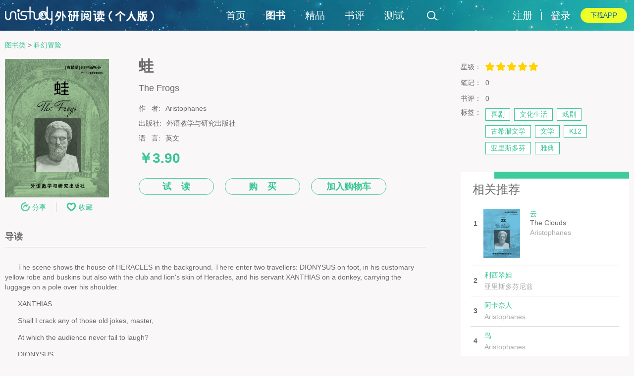

--- FILE ---
content_type: text/html; charset=UTF-8
request_url: https://i.unistudy.top/book/detail/2292
body_size: 10200
content:
 
<!DOCTYPE html PUBLIC "-//W3C//DTD XHTML 1.0 Transitional//EN" "http://www.w3.org/TR/xhtml1/DTD/xhtml1-transitional.dtd">
<html>
<head>
	<meta name="renderer" content="webkit">
	<!--dC3j5fH9KX9BY_5oLNZBQWvsCfs-->
	<meta name="alexaVerifyID" content="dC3j5fH9KX9BY_5oLNZBQWvsCfs">
	<meta http-equiv="Content-Type" content="text/html;charset=UTF-8" />
	
  	<title>蛙(The Frogs)__中英双语在线阅读_外研阅读</title>
  	<meta name="keywords" content="蛙，The Frogs，， 科幻冒险，外语教学与研究出版社，Foreign Language Teaching and Research Press，蛙下载，蛙在线阅读，蛙书评，The Frogs下载，The Frogs在线阅读，The Frogs书评">
	<meta name="description" content="外研阅读个人版提供“蛙”The Frogs的双语免费在线阅读。打造国内首家双语阅读交流平台。">
  	
  
	<link rel="stylesheet" type="text/css" href="/web/css/n_global.css" media="all" />
	<link rel="stylesheet" type="text/css" href="/web/css/n_common.css" media="all" />
	<script type="text/javascript" src="/web/js/jquery.min.js"></script>

  


	<link rel="stylesheet" type="text/css" href="/web/css/read.css" media="all" />
	<link rel="stylesheet" type="text/css" href="/web/css/shuping.css" media="all" />
	<link rel="stylesheet" type="text/css" href="/web/css/biji.css" media="all" />

</head>
<body>
	<div class="page">
	
		
		
		
		
		
	<div id="header">
		<div class="header-container fclear">
			<a href="/" class="fleft"><img class="logo" src="/web/images/logo.png" alt="外研阅读" /></a>

			<ul class="nav fleft">
				<li id = "nav_"><a href="/">首页</a></li>
				<li id = "nav_book" ><a href="/categoryReading/index/" class="book">图书</a></li>
				<li id = "nav_jingpin" ><a href="/categoryReading/jingpin/" class="jingpin">精品</a></li>
				<li id = "nav_reviews" ><a href="/reviewsController/index" class="reviews">书评</a></li>
				<li id = "nav_test" ><a href="/testing/index" class="test">测试</a></li>
			</ul>
			<div id='search'  class="fleft">
				<form action="/book/search" method="post" >
					<input type="text" name="keyword" id="search-text" value="书虫·牛津" class="ehide" autocomplete="off"/>
					<input type="submit" value="" id="search-submit" class="icon icon-magnifier"/>
				</form>
			</div>


			<ul class="dl-app fright">
				<li><a href="/app/index" target="_blank"><img src="/web/images/icon-dl-app.png" alt="下载APP" /></a></li>
			</ul>
			
		
				<ul class="fright login">
			<li><a href="/smarty/view/register.php" target="_blank">注册</a></li>
			<li> | </li>
			<li><a href="/smarty/view/login.php" target="_blank">登录</a></li>
		</ul>
					
		</div>
	</div>
	
		
	
		<script type="text/javascript" >
			$(function(){
				id = "book";
				console.log(id);
			
				navO = $("#nav_"+$.trim(id)+" a");
				if(!$(navO).hasClass("active")){
					$(".nav .active").removeClass("active");
					$(navO).addClass("active");
				};

				$('.avatar-top').hover(function(){
					$('.tipsbox').removeClass("ehide");
				},function(){
					$('.tipsbox').addClass("ehide");
				});
				
				 //积分、已购图书切换
			    $(".icon-loginedtips").click(function(){
					var url='/userController/getNum';
					$.ajax({
						url:url,
						success:function(data){
							data =eval('('+data+')');
							var coin=data.coin;
							var book=data.book;
							$('.tipsbox p span').eq(0).html(coin);
							$('.tipsbox p span').eq(1).html(book);
							$('.tipsbox').toggle();
						}
					});
				});
				
			});
			
		</script>
	

		
		<div class="container">
			
			
	<div class="lockers-container"></div>

			
			
			
<div class="main  pdt20 fclear">
	 
<div class="bread_crumb">
			<a class="breadname" href="/categoryReading/index/1" rel="">图书类</a>
		
			<span class="split">&gt;</span>
				<a class="breadname" href="/categoryReading/index/47" rel="">科幻冒险</a>
		
			
	</div>
	
	<div class="content z_bookDetail_main fleft">
		<div class="z_bookDetail_cont">
			<div class="bookD_top">
					
					<div class="bD_top_main fclear">
						<div class="bD_top_l fleft">
							<!--修改购买新样式-->
							<div class="BD_new_topL fleft">
								<div class="bD_top_photo">
									<img class="bigCover" alt="蛙 The Frogs" src="/upload/book/cover/original/Frogs201410141406456841001.jpg" width="210" height="280" />
																	</div>
								<div class="BD_top_photoBtn fleft">
									<div class="BX_fenxiangBtn " style="">		
										<a id="fenxiang_btn" href="javascript:void(0)"><img src="/web/images/BD_top_BtnShare.png" width="18" height="18" />分享</a>
										<!--弹出层图书列表页——分享-->
											<div class="FenXiang_list pop_layer ehide" >
	<div class="share_jiao"><img src="/web/images/share_jiao.png" alt="" /></div>
	<a rel="nofollow" class="sina-share" title="新浪微博"></a>
<!-- 	<a rel="nofollow" class="tencent-share" title="腾讯微博"></a>
	<a rel="nofollow" class="renren-share" title="人人网"></a> -->
	<a rel="nofollow" class="douban-share" title="豆瓣"></a>
</div>
										</div>
										
									</div>
								
									<a id="shoucang_btn" class="BD_topBtn_SC fleft" href="javascript:void(0)" onclick="return shoucang(1,2292);">
																			<img src="/web/images/BD_top_BtnSC.png" width="20" height="18" />收藏
																		</a>
										<!--弹出层图书列表页——收藏-->
									<div class="white_tanchu shouC_tanchu pop_layer ehide">
										
									</div>
								</div>

								<ul class="bD_top_text fleft">
									<p class="bD_top_title"> 蛙<br>										<span>The Frogs</span>
									</p>
									
								  										<li class="fclear">
								  											<p class="bD_p1 fleft">作&nbsp;&nbsp;&nbsp;者:</p>
										<p class="fleft ">Aristophanes</p>
								  										</li>
								  	
									
								  									  									  										<li class="fclear">
										<p class="bD_p1 fleft">出版社:</p>
										<p class="fleft bD_p2"> 外语教学与研究出版社</p>
									</li>
								  									  									  									  	<li class="fclear">
										<p class="bD_p1 fleft">语&nbsp;&nbsp;&nbsp;言:</p>
										<p class="fleft bD_p2">
									  											英文
																				  										  	</p>
									</li>
																		
                                    
									                                    
                                    <!--新增购买部分-->
                                    	                                    
	                                    	
	                                    	<li class="BD_topDianBook fclear">
		                                    	<div class="BD_TopBookBuy fleft">
	                                        			                                        	<p>￥3.90</p>
	                                        		                                        	</div>
	                                        </li>
	                                                                        
										                                 
                                    <li class="BD_Top_MBtn">
                                    	<a class="btn" href="/book/reading/2292" target="_blank">
                                    												试&nbsp;&nbsp;&nbsp;&nbsp;读
                                    	                                    	</a>
                                    		                                        	                                        		                                        		<a class="btn" href="/buy/book/2292" target="_blank" >购&nbsp;&nbsp;&nbsp;&nbsp;买</a>
	                                        				                                        		<a id="add_cart_btn" class="pop_layer_btn btn" href="javascript:void(0)" onclick="return add_cart_pop(2292)">加入购物车</a>
			                                        	                                        		                                       	                                                                            </li>
                                    <!--新增购买部分~end-->
                                    
								</ul>
							</div>
							
						</div>
					</div>
				<div class="bD_mid fclear">
											<li id="li_guide" class="bD_title">导读</li>
						<div id="guide" class="tabCon" >

							<div class="text_zh">
								<div class="bD_mid_text"><p></p></div>
							</div>
							<div class="text_en">
								<div class="bD_mid_text"><p>The scene shows the house of HERACLES in the background. There enter two travellers: DIONYSUS on foot, in his customary yellow robe and buskins but also with the club and lion's skin of Heracles, and his servant XANTHIAS on a donkey, carrying the luggage on a pole over his shoulder. </p><p></p><p>XANTHIAS</p><p></p><p>Shall I crack any of those old jokes, master,</p><p></p><p>At which the audience never fail to laugh?</p><p></p><p>DIONYSUS</p><p></p><p>Aye, what you will, except "I'm getting crushed":</p><p></p><p>Fight shy of that: I'm sick of that already.</p><p></p><p>XANTHIAS</p><p></p><p>Nothing else smart?</p><p></p><p>DIONYSUS</p><p></p><p>Aye, save "my shoulder's aching."</p><p></p><p>XANTHIAS</p><p></p><p>Come now, that comical joke?</p><p></p><p>DIONYSUS</p><p></p><p>With all my heart.</p><p></p><p>Only be careful not to shift your pole,</p><p></p><p>And-</p><p></p><p>XANTHIAS</p><p></p><p>What?</p><p></p><p>DIONYSUS</p><p></p><p>And vow that you've a belly-ache.</p><p></p><p>XANTHIAS</p><p></p><p>May I not say I'm overburdened so</p><p></p><p>That if none ease me, I must ease myself?</p><p></p><p>DIONYSUS</p><p></p><p>For mercy's sake, not till I'm going to vomit.</p><p></p><p>XANTHIAS</p><p></p><p>What! must I bear these burdens, and not make</p><p></p><p>One of the jokes Ameipsias and Lycis</p><p></p><p>And Phrynichus, in every play they write,</p><p></p><p>Put in the mouths of their burden-bearers?</p><p></p><p>DIONYSUS</p><p></p><p>Don't make them; no! I tell you when I see</p><p></p><p>Their plays, and hear those jokes, I come away</p><p></p><p>More than a twelvemonth older than I went.</p><p></p><p>XANTHIAS</p><p></p><p>O thrice unlucky neck of mine, which now</p><p></p><p>Is getting crushed, yet must not crack its joke!</p><p></p><p>DIONYSUS</p><p></p><p>Now is not this fine pampered insolence</p><p></p><p>When I myself, Dionysus, son of-Pipkin,</p><p></p><p>Toil on afoot, and let this fellow ride,</p><p></p><p>Taking no trouble, and no burden bearing?</p><p></p><p>XANTHIAS</p><p></p><p>What, don't I bear?</p><p></p><p>DIONYSUS</p><p></p><p>How can you when you're riding?</p><p></p><p>XANTHIAS</p><p></p><p>Why, I bear these.</p><p></p><p>DIONYSUS</p><p></p><p>How?</p><p></p><p>XANTHIAS</p><p></p><p>Most unwillingly.</p></div>
							</div>
							<!-- <a `class="bD_exp fright" href="#">展开</a> -->
						</div>
																<li id="li_intro" class="bD_title">内容简介</li>
						 <div id="intro" class="tabCon" >
							<div class="text_zh">
								<div class="bD_mid_text"><p>雅典即将落败,城邦深陷困顿,苟延残喘之际,《蛙》以喜剧的形式,给雅典人无限的安慰,甚至是希望。给以安慰的不紧是一时捧腹带来的忘却,这部喜剧获得这般殊荣,包涵更重的是,对于往昔辉煌无限眷恋的目光,对于当下抱有挽回与拯救的期许。</p></div>
							</div>
							<div class="text_en">
								<div class="bD_mid_text"><p>The Frogs is a comedy written by the Ancient Greek playwright Aristophanes. It was performed at the Lenaia, one of the Festivals of Dionysus in Athens, in 405 BC, and received first place.</p></div>
							</div>
							<!-- <a class="bD_exp fright" href="#">展开</a> -->
						</div>
															 	 <li id="li_author" class="bD_title">作者简介</li>
						  <div id="author" class="tabCon">
							<div class="text_zh">
								<div class="bD_mid_text"><p></p></div>
							</div>
							<div class="text_en">
								<div class="bD_mid_text"><p>Aristophanes (c. 446 BC – c. 386 BC), son of Philippus, of the deme Cydathenaus, was a comic playwright of ancient Athens. Eleven of his thirty plays survive virtually complete. These, together with fragments of some of his other plays, provide the only real examples of a genre of comic drama known as Old Comedy, and they are used to define the genre Also known as the Father of Comedy and the Prince of Ancient Comedy, Aristophanes has been said to recreate the life of ancient Athens more convincingly than any other author. His powers of ridicule were feared and acknowledged by influential contemporaries; Plato singled out Aristophanes' playThe Clouds as slander that contributed to the trial and subsequent condemning to death of Socrates although other satirical playwrights had also caricatured the philosopher. His second play, The Babylonians (now lost), was denounced by the demagogue Cleon as a slander against the Athenian polis. It is possible that the case was argued in court but details of the trial are not recorded and Aristophanes caricatured Cleon mercilessly in his subsequent plays, especially The Knights, the first of many plays that he directed himself. "In my opinion," he says through the Chorus in that play, "the author-director of comedies has the hardest job of all."</p></div>
							</div>
							<!-- <a class="bD_exp fright" href="#">展开</a> -->
						</div>						   
																										 <li id="li_catalogs" class="bD_title">目录</li>
						 <div id="catalogs" class="catalogs tabCon">
							<div class="text_zh">
								<div class="bD_mid_text">
								<ul>
																</ul>
								</div>
							</div>
							<div class="text_en">
								<div class="bD_mid_text">
								<ul>
																											<li>
										FROGS
										</li>
																									</ul>
								</div>
							</div>
							 
						</div>
						 					  
					  				</div>
			<div class="bD_mid ">
				<ul>
					<li class="bD_title">
						书评
						<a class="bD_bottom main_btn" href="/reviewsController/write/2292">写书评</a>
						<a class="more fright" target="_blank" href="/reviewsController/reviewsList/2292" style="display: none;">更多>></a>
					</li>
					<div id="book_reviews" class="bD_cont_con">
						<div class="reviews_content">
							<ul class="dhgf_list  fclear">
								书评加载中...
							</ul>
						</div>
							
				  	</div>
				  	<li class="bD_title">
					  笔记
					  <a class="more fright"  target="_blank" href="/commentsController/commentsList/2292" style="display: none;">更多>></a>
					</li>
					<div id="book_comments" class="bD_cont_con">
						<div class="comments_content">
						<ul class="bD_cont_list fclear">
								笔记加载中...
						</ul>
						</div>
					</div>
				</ul>
			</div>


		</div>

	</div>
	<div class="sidebar fright mg0">
		<ul class="bD_top_r ">
			<li class="bD_r_star">
				<h2 class="bD_sidetitle1">星级：&nbsp;&nbsp;</h2>
				<div id="star" bookid = 2292><a href="javascript:void(0)"></a><a href="javascript:void(0)"></a><a href="javascript:void(0)"></a><a href="javascript:void(0)"></a><a href="javascript:void(0)"></a><span class="star-grade">2292</span></div>
			</li>

			<li>笔记：&nbsp;&nbsp;0</li>
			<li>书评：&nbsp;&nbsp;0</li>
		</ul>
		<div class="retags z_bD_title">
			<h2 class="bD_sidetitle1">标签：&nbsp;&nbsp;</h2>
			<ul class="hottagscontent">
							<li><a href="/TagsController/tagDisplay/111651">喜剧</a></li>
				
							<li><a href="/TagsController/tagDisplay/111650">文化生活</a></li>
				
							<li><a href="/TagsController/tagDisplay/111649">戏剧</a></li>
				
							<li><a href="/TagsController/tagDisplay/111648">古希腊文学</a></li>
				
							<li><a href="/TagsController/tagDisplay/111647">文学</a></li>
				
							<li><a href="/TagsController/tagDisplay/111654">K12</a></li>
				
							<li><a href="/TagsController/tagDisplay/111653">亚里斯多芬</a></li>
				
							<li><a href="/TagsController/tagDisplay/111652">雅典</a></li>
				
						</ul>

			
		</div>
		
		
<!-- 		临时广告 -->
<!-- 		<div class="retags z_tc_retags z_bD_title"> -->
<!-- 			<h2 class="bD_sidetitle1"> -->
<!-- 			     <a href="/upload/subject/file/201905/rusuo2/index.html" target="_blank"><img width="260" height="184"  src="/web/images/zttg.jpg" /></a> -->
<!-- 			</h2> -->
<!-- 		</div> -->
		
		
<!-- 	end	临时广告  -->
		 

<div class="top-list " id="hotsalelist">
	<div class="top-list-content">
		<h2 class="top-list-tab fclear">
			<span class="tab-line"></span>
			<span class="tab-card">相关推荐</span>
		</h2>
		<ul class="top-list-content-items">
					<li class="cborder">
				<div style="display:none;" class="top-items-text item-text fclear">
					<span class="list-num">1</span>
					<h4><a href="/book/detail/2290" target="_blank">
						<span class="book-title hl_title">云</span><br />
						<span class="book-author">Aristophanes</span>
					</a></h4>
				</div>
				<div style="" class="top-items-img item-img fclear">
					<span class="list-num">1</span>
					<a href="/book/detail/2290" target="_blank"><img width="74" height="98" src="/upload/book/cover/web/clouds20141014140626953493.jpg" alt="云 The Clouds"></a>
					<p><a href="/book/detail/2290" target="_blank">
						<span class="book-title hl_title">云</span><br />
						The Clouds<br />						<span class="book-author">Aristophanes</span>
					</a></p>	 
				</div>
		   	</li>
					<li class="">
				<div style="" class="top-items-text item-text fclear">
					<span class="list-num">2</span>
					<h4><a href="/book/detail/2285" target="_blank">
						<span class="book-title hl_title">利西翠妲</span><br />
						<span class="book-author">亚里斯多芬尼兹</span>
					</a></h4>
				</div>
				<div style="display:none;" class="top-items-img item-img fclear">
					<span class="list-num">2</span>
					<a href="/book/detail/2285" target="_blank"><img width="74" height="98" src="/upload/book/cover/web/lixicuiji20220228082053366742.jpg" alt="利西翠妲 Lysistrata"></a>
					<p><a href="/book/detail/2285" target="_blank">
						<span class="book-title hl_title">利西翠妲</span><br />
						Lysistrata<br />						<span class="book-author">亚里斯多芬尼兹</span>
					</a></p>	 
				</div>
		   	</li>
					<li class="">
				<div style="" class="top-items-text item-text fclear">
					<span class="list-num">3</span>
					<h4><a href="/book/detail/2288" target="_blank">
						<span class="book-title hl_title">阿卡奈人</span><br />
						<span class="book-author">Aristophanes</span>
					</a></h4>
				</div>
				<div style="display:none;" class="top-items-img item-img fclear">
					<span class="list-num">3</span>
					<a href="/book/detail/2288" target="_blank"><img width="74" height="98" src="/upload/book/cover/web/Acharnians20141014140607410940.jpg" alt="阿卡奈人 The Acharnians"></a>
					<p><a href="/book/detail/2288" target="_blank">
						<span class="book-title hl_title">阿卡奈人</span><br />
						The Acharnians<br />						<span class="book-author">Aristophanes</span>
					</a></p>	 
				</div>
		   	</li>
					<li class="">
				<div style="" class="top-items-text item-text fclear">
					<span class="list-num">4</span>
					<h4><a href="/book/detail/2289" target="_blank">
						<span class="book-title ">鸟</span><br />
						<span class="book-author">Aristophanes</span>
					</a></h4>
				</div>
				<div style="display:none;" class="top-items-img item-img fclear">
					<span class="list-num">4</span>
					<a href="/book/detail/2289" target="_blank"><img width="74" height="98" src="/upload/book/cover/web/birds201410141406172471700.jpg" alt="鸟 The Birds"></a>
					<p><a href="/book/detail/2289" target="_blank">
						<span class="book-title ">鸟</span><br />
						The Birds<br />						<span class="book-author">Aristophanes</span>
					</a></p>	 
				</div>
		   	</li>
					<li class="">
				<div style="" class="top-items-text item-text fclear">
					<span class="list-num">5</span>
					<h4><a href="/book/detail/2295" target="_blank">
						<span class="book-title ">黄蜂</span><br />
						<span class="book-author">Aristophanes</span>
					</a></h4>
				</div>
				<div style="display:none;" class="top-items-img item-img fclear">
					<span class="list-num">5</span>
					<a href="/book/detail/2295" target="_blank"><img width="74" height="98" src="/upload/book/cover/web/wasps20141014140717859756.jpg" alt="黄蜂 The Wasps"></a>
					<p><a href="/book/detail/2295" target="_blank">
						<span class="book-title ">黄蜂</span><br />
						The Wasps<br />						<span class="book-author">Aristophanes</span>
					</a></p>	 
				</div>
		   	</li>
					<li class="">
				<div style="" class="top-items-text item-text fclear">
					<span class="list-num">6</span>
					<h4><a href="/book/detail/2286" target="_blank">
						<span class="book-title ">和平</span><br />
						<span class="book-author">Aristophanes</span>
					</a></h4>
				</div>
				<div style="display:none;" class="top-items-img item-img fclear">
					<span class="list-num">6</span>
					<a href="/book/detail/2286" target="_blank"><img width="74" height="98" src="/upload/book/cover/web/peace201410141405453491424.jpg" alt="和平 Peace"></a>
					<p><a href="/book/detail/2286" target="_blank">
						<span class="book-title ">和平</span><br />
						Peace<br />						<span class="book-author">Aristophanes</span>
					</a></p>	 
				</div>
		   	</li>
					<li class="">
				<div style="" class="top-items-text item-text fclear">
					<span class="list-num">7</span>
					<h4><a href="/book/detail/2293" target="_blank">
						<span class="book-title ">武士</span><br />
						<span class="book-author">Aristophanes</span>
					</a></h4>
				</div>
				<div style="display:none;" class="top-items-img item-img fclear">
					<span class="list-num">7</span>
					<a href="/book/detail/2293" target="_blank"><img width="74" height="98" src="/upload/book/cover/web/Knights201410141406564971583.jpg" alt="武士 The Knights"></a>
					<p><a href="/book/detail/2293" target="_blank">
						<span class="book-title ">武士</span><br />
						The Knights<br />						<span class="book-author">Aristophanes</span>
					</a></p>	 
				</div>
		   	</li>
					<li class="">
				<div style="" class="top-items-text item-text fclear">
					<span class="list-num">8</span>
					<h4><a href="/book/detail/2365" target="_blank">
						<span class="book-title ">报仇神</span><br />
						<span class="book-author">埃斯库罗斯</span>
					</a></h4>
				</div>
				<div style="display:none;" class="top-items-img item-img fclear">
					<span class="list-num">8</span>
					<a href="/book/detail/2365" target="_blank"><img width="74" height="98" src="/upload/book/cover/web/cover20141027090036409853.jpg" alt="报仇神 Eumendides"></a>
					<p><a href="/book/detail/2365" target="_blank">
						<span class="book-title ">报仇神</span><br />
						Eumendides<br />						<span class="book-author">埃斯库罗斯</span>
					</a></p>	 
				</div>
		   	</li>
					<li class="">
				<div style="" class="top-items-text item-text fclear">
					<span class="list-num">9</span>
					<h4><a href="/book/detail/2381" target="_blank">
						<span class="book-title ">波斯人</span><br />
						<span class="book-author">埃斯库罗斯</span>
					</a></h4>
				</div>
				<div style="display:none;" class="top-items-img item-img fclear">
					<span class="list-num">9</span>
					<a href="/book/detail/2381" target="_blank"><img width="74" height="98" src="/upload/book/cover/web/cover201410270955009971454.jpg" alt="波斯人 The Persians"></a>
					<p><a href="/book/detail/2381" target="_blank">
						<span class="book-title ">波斯人</span><br />
						The Persians<br />						<span class="book-author">埃斯库罗斯</span>
					</a></p>	 
				</div>
		   	</li>
					<li class="">
				<div style="" class="top-items-text item-text fclear">
					<span class="list-num">10</span>
					<h4><a href="/book/detail/2287" target="_blank">
						<span class="book-title ">普鲁特斯</span><br />
						<span class="book-author">Aristophanes</span>
					</a></h4>
				</div>
				<div style="display:none;" class="top-items-img item-img fclear">
					<span class="list-num">10</span>
					<a href="/book/detail/2287" target="_blank"><img width="74" height="98" src="/upload/book/cover/web/plutus20141014140554562171.jpg" alt="普鲁特斯 Plutus"></a>
					<p><a href="/book/detail/2287" target="_blank">
						<span class="book-title ">普鲁特斯</span><br />
						Plutus<br />						<span class="book-author">Aristophanes</span>
					</a></p>	 
				</div>
		   	</li>
				</ul>
	</div>
</div>
		 

<div class="top-list " id="hotcommentlist">
	<div class="top-list-content">
		<h2 class="top-list-tab fclear">
			<span class="tab-line"></span>
			<span class="tab-card">大家也在看</span>
		</h2>
		<ul class="top-list-content-items">
					<li class="cborder">
				<div style="display:none;" class="top-items-text item-text fclear">
					<span class="list-num">1</span>
					<h4><a href="/book/detail/2719" target="_blank">
						<span class="book-title hl_title">商业性质概论</span><br />
						<span class="book-author">理査德·坎蒂隆（法）</span>
					</a></h4>
				</div>
				<div style="" class="top-items-img item-img fclear">
					<span class="list-num">1</span>
					<a href="/book/detail/2719" target="_blank"><img width="74" height="98" src="/upload/book/cover/web/cover20150120111425751952.jpg" alt="商业性质概论 Essay on the Nature of Commerce in General"></a>
					<p><a href="/book/detail/2719" target="_blank">
						<span class="book-title hl_title">商业性质概论</span><br />
						Essay on the Nature of Commerce...<br />						<span class="book-author">理査德·坎蒂隆（法）</span>
					</a></p>	 
				</div>
		   	</li>
					<li class="">
				<div style="" class="top-items-text item-text fclear">
					<span class="list-num">2</span>
					<h4><a href="/book/detail/616" target="_blank">
						<span class="book-title hl_title">漫话三种着装风格流行的背后</span><br />
						<span class="book-author"></span>
					</a></h4>
				</div>
				<div style="display:none;" class="top-items-img item-img fclear">
					<span class="list-num">2</span>
					<a href="/book/detail/616" target="_blank"><img width="74" height="98" src="/upload/mook/cover/web/cover20130314104449742790.jpg" alt="漫话三种着装风格流行的背后 "></a>
					<p><a href="/book/detail/616" target="_blank">
						<span class="book-title hl_title">漫话三种着装风格流行的背后</span><br />
												<span class="book-author"></span>
					</a></p>	 
				</div>
		   	</li>
					<li class="">
				<div style="" class="top-items-text item-text fclear">
					<span class="list-num">3</span>
					<h4><a href="/book/detail/54" target="_blank">
						<span class="book-title hl_title">鞋</span><br />
						<span class="book-author">欧·亨利</span>
					</a></h4>
				</div>
				<div style="display:none;" class="top-items-img item-img fclear">
					<span class="list-num">3</span>
					<a href="/book/detail/54" target="_blank"><img width="74" height="98" src="/upload/book/cover/web/xie202210280957364241376.jpg" alt="鞋 Shoes"></a>
					<p><a href="/book/detail/54" target="_blank">
						<span class="book-title hl_title">鞋</span><br />
						Shoes<br />						<span class="book-author">欧·亨利</span>
					</a></p>	 
				</div>
		   	</li>
					<li class="">
				<div style="" class="top-items-text item-text fclear">
					<span class="list-num">4</span>
					<h4><a href="/book/detail/2050" target="_blank">
						<span class="book-title ">七夕来了</span><br />
						<span class="book-author"></span>
					</a></h4>
				</div>
				<div style="display:none;" class="top-items-img item-img fclear">
					<span class="list-num">4</span>
					<a href="/book/detail/2050" target="_blank"><img width="74" height="98" src="/upload/mook/cover/web/cover20140801141526847392.jpg" alt="七夕来了 "></a>
					<p><a href="/book/detail/2050" target="_blank">
						<span class="book-title ">七夕来了</span><br />
												<span class="book-author"></span>
					</a></p>	 
				</div>
		   	</li>
					<li class="">
				<div style="" class="top-items-text item-text fclear">
					<span class="list-num">5</span>
					<h4><a href="/book/detail/2657" target="_blank">
						<span class="book-title ">财富的分配</span><br />
						<span class="book-author">约翰·贝茨·克拉克</span>
					</a></h4>
				</div>
				<div style="display:none;" class="top-items-img item-img fclear">
					<span class="list-num">5</span>
					<a href="/book/detail/2657" target="_blank"><img width="74" height="98" src="/upload/book/cover/web/cover201501121529570491273.jpg" alt="财富的分配 The Distribution of Wealth: A Theory of Wages, Interest and Profits"></a>
					<p><a href="/book/detail/2657" target="_blank">
						<span class="book-title ">财富的分配</span><br />
						The Distribution of Wealth: A...<br />						<span class="book-author">约翰·贝茨·克拉克</span>
					</a></p>	 
				</div>
		   	</li>
					<li class="">
				<div style="" class="top-items-text item-text fclear">
					<span class="list-num">6</span>
					<h4><a href="/book/detail/2585" target="_blank">
						<span class="book-title ">为利息辩护</span><br />
						<span class="book-author">杰里米·本瑟姆</span>
					</a></h4>
				</div>
				<div style="display:none;" class="top-items-img item-img fclear">
					<span class="list-num">6</span>
					<a href="/book/detail/2585" target="_blank"><img width="74" height="98" src="/upload/book/cover/web/weilixibianhu201412190908130001398.jpg" alt="为利息辩护 Defence of Usury"></a>
					<p><a href="/book/detail/2585" target="_blank">
						<span class="book-title ">为利息辩护</span><br />
						Defence of Usury<br />						<span class="book-author">杰里米·本瑟姆</span>
					</a></p>	 
				</div>
		   	</li>
					<li class="">
				<div style="" class="top-items-text item-text fclear">
					<span class="list-num">7</span>
					<h4><a href="/book/detail/36" target="_blank">
						<span class="book-title ">雅各布哥哥</span><br />
						<span class="book-author">乔治·艾略特</span>
					</a></h4>
				</div>
				<div style="display:none;" class="top-items-img item-img fclear">
					<span class="list-num">7</span>
					<a href="/book/detail/36" target="_blank"><img width="74" height="98" src="/upload/book/cover/web/yagebugege_3620201201161216414537.jpg" alt="雅各布哥哥 Brother Jacob"></a>
					<p><a href="/book/detail/36" target="_blank">
						<span class="book-title ">雅各布哥哥</span><br />
						Brother Jacob<br />						<span class="book-author">乔治·艾略特</span>
					</a></p>	 
				</div>
		   	</li>
					<li class="">
				<div style="" class="top-items-text item-text fclear">
					<span class="list-num">8</span>
					<h4><a href="/book/detail/3236" target="_blank">
						<span class="book-title ">烟</span><br />
						<span class="book-author">屠格涅夫</span>
					</a></h4>
				</div>
				<div style="display:none;" class="top-items-img item-img fclear">
					<span class="list-num">8</span>
					<a href="/book/detail/3236" target="_blank"><img width="74" height="98" src="/upload/book/cover/web/Cover20150521100254803589.jpg" alt="烟 SMOKE"></a>
					<p><a href="/book/detail/3236" target="_blank">
						<span class="book-title ">烟</span><br />
						SMOKE<br />						<span class="book-author">屠格涅夫</span>
					</a></p>	 
				</div>
		   	</li>
					<li class="">
				<div style="" class="top-items-text item-text fclear">
					<span class="list-num">9</span>
					<h4><a href="/book/detail/3651" target="_blank">
						<span class="book-title ">梦</span><br />
						<span class="book-author">奥利弗·施赖纳</span>
					</a></h4>
				</div>
				<div style="display:none;" class="top-items-img item-img fclear">
					<span class="list-num">9</span>
					<a href="/book/detail/3651" target="_blank"><img width="74" height="98" src="/upload/book/cover/web/cover20151021151205015188.jpg" alt="梦 Dreams"></a>
					<p><a href="/book/detail/3651" target="_blank">
						<span class="book-title ">梦</span><br />
						Dreams<br />						<span class="book-author">奥利弗·施赖纳</span>
					</a></p>	 
				</div>
		   	</li>
					<li class="">
				<div style="" class="top-items-text item-text fclear">
					<span class="list-num">10</span>
					<h4><a href="/book/detail/2290" target="_blank">
						<span class="book-title ">云</span><br />
						<span class="book-author">Aristophanes</span>
					</a></h4>
				</div>
				<div style="display:none;" class="top-items-img item-img fclear">
					<span class="list-num">10</span>
					<a href="/book/detail/2290" target="_blank"><img width="74" height="98" src="/upload/book/cover/web/clouds20141014140626953493.jpg" alt="云 The Clouds"></a>
					<p><a href="/book/detail/2290" target="_blank">
						<span class="book-title ">云</span><br />
						The Clouds<br />						<span class="book-author">Aristophanes</span>
					</a></p>	 
				</div>
		   	</li>
				</ul>
	</div>
</div>
		
	</div>
</div>

			
			
			
		</div>
		
		
		
<div id="footer" class="fclear">
	<div class="footer-container">
		<div class="footer-col footer-col-1">
			<p>京ICP证110931号</p>
			<p><a target="_blank" href="http://www.beian.gov.cn/portal/registerSystemInfo?recordcode=11010802032529" class="dark-grey" style="display: inline-block;text-decoration: none;"><img src="/web/images/gonganbeiantubiao.png" style="height: 17px;">&nbsp;京公网安备 11010802032529号</a></p>
			<p><a target="_blank" href="http://beian.miit.gov.cn/" class="dark-grey" style="display: inline-block;text-decoration: none;">京ICP备11010362号-68</a></p>
			<p>互联网出版许可证：新出网证京字047号</p>
			<p>为了您正常浏览本网站，建议使用IE10及以上版本的浏览器、Chrome浏览器或Firefox浏览器</p>
			<p>外语教学与研究出版社版权所有 Copyright 2011-2021 外研阅读 unistudy.top All rights reserved.</p>
		</div>
		<div class="footer-col footer-col-2">
			<h2><a href="/page/html/aboutMe">关于外研阅读</a></h2>
			<h2><a href="/page/html/copyright_club">免责声明</a></h2>
			<h2><a href="/page/html/copyright">版权声明</a></h2>
			<h2><a href="/page/html/callMe">联系我们</a></h2>
			<h2><a href="/help/index">帮助中心</a></h2>
		</div>

		<div class="footer-col footer-col-3">
			<h2>友情链接</h2>
			<p><a href="https://www.fltrp.com/">外语教学与研究出版社</a></p>
			<p><a href="https://www.unipus.cn/">外研在线</a></p>
			<p><a href="https://www.beiwaiguoji.com/">北外国际</a></p>
			<p><a href="https://www.beiwaionline.com/">北外网院</a></p>
		</div>

		<!-- 关注我们 -->
		<div class="footer-col footer-col-4">
			<h2>关注我们</h2>
			<div ><img src="/web/images/weixin-num.png" width="72" height="82" /></div>
			<p><a target="_blank" href="https://e.weibo.com/iyangcong" class="icon icon-sina"></a></p>
		</div>
	</div>
</div>
	

				
	</div>
	
	<script type="text/javascript" src="/web/js/jquery.extend.js"></script>
	<script type="text/javascript" src="/web/js/jQ.fn.tab.js"></script>
	<script type="text/javascript" src="/web/js/onionurlConfig.20230911_2.js"></script>
	<script type="text/javascript" src="/web/js/groupJoin.js"></script>
	
				 
			
	
	<script type="text/javascript">
	
		$(function(){
			tipHide("search-text");
			backToTop();
			
			$(document).click(function(){
				$(".pop_layer").hide();
			});
			$(".pop_layer").click(function(event){ event.stopPropagation();});
			$(".pop_layer_btn").click(function(event){ event.stopPropagation();});

			$("#search").hover(function(){
			     $("#search-text").removeClass("ehide");
			},function(){
				$("#search-text").addClass("ehide");
			});
			
		});
	
	</script>


	<script type="text/javascript" src="/web/js/comments.js"></script>
	<script type="text/javascript" src="/web/js/reviews.js"></script>
	<script type="text/javascript" src="/web/js/addtags.js"></script>
	<script type="text/javascript" src="/web/js/drag.js"></script>
	<script type="text/javascript" src="/web/js/base.js"></script>
	<script type="text/javascript" src="/web/js/share.js"></script>
	<script type="text/javascript" src="/web/js/bookBuy.js"></script>
	<script src="/web/seajs-2.3.0/dist/sea.js"></script>
	<script type="text/javascript">
	
	
		seajs.use("/web/js/right_book_block");
	
	</script>
	<script type="text/javascript">
	
	//分享
	$(document).ready(function(){
		$("#fenxiang_btn").click(function(event){
			$(".pop_layer").hide();
			event.stopPropagation();
			
			var $tanchu = $(this).next(".FenXiang_list");
			if( $tanchu.hasClass("ehide") || $tanchu.css("display")=="none")
				 $tanchu.removeClass("ehide").show();
			else
				$tanchu.hide();
			
			bindShareList('分享自外研阅读个人版《蛙》，一起来读吧。',"/book/detail/2292", "/upload/book/cover/original/Frogs201410141406456841001.jpg");

		});
	});
	//---end 分享
	
	
	
	//评星，打分
	 
	$(document).ready(function(){

// 		延时加载书评
		
		setTimeout(function(){
			
			reviews_list("#book_reviews ul.dhgf_list", 2,2292,5,1);
			comments_list("#book_comments ul.bD_cont_list", 2,2292,10,1);
			
		},300)
		
		
		//图书详细信息切换
		//TabSwitch($(".bD_mid .bD_mid_nav li"),$(".bD_mid .tabCon"),"bD_active");
		//书评笔记切换
		//TabSwitch($(".bD_cont .bD_cont_nav li"),$(".bD_cont .bD_cont_con"),"bD_active");
		//评分系统
		
		var oStarsNode = $("#star");
		//var oScoreNode = $("#score");
		var ns = $("#star .star-grade").html();
		function getScore(oStar,oS){
		 var iScore = parseInt(oS/2);
		 var everyStar = oStar.find("a");
		 var aComment=[" ","太差","很差","还行","不错","力荐"];
		 //var oNode = $("<span style='font-size:12px;left:85px;position:absolute;top:-8px;width: 80px;'></span>");
		// oScore.after(oNode);
		 //刚下载时候显示星星
		 starOn(parseInt(oS/2));
		 //setComment(parseInt(oS/2));
		 everyStar.each(function(index){	 //鼠标滑过为星星绑定事件
			 $(this).mouseover(function(){
				 starOn(index+1);
				 //oScore.html(aComment[index+1]);
				 //oNode.hide();
			 }).click(function(){				
				bookid = $(oStarsNode).attr("bookid");
				url = "/book/gradeBook/"+bookid+"/"+(index+1)*2;
				errorM = "评分";
				getjson(url,errorM,function(data){
					if(data.status==2){
						alertPop("您已为本书评过星了，试试推荐本书或者邀请好友一起读书吧！");
						return false;
					}
					if(data.status==-1){
						location.href=data.loginurl;
					}
					if(data.status==1){
						 var ns = index+1;
						 starOn(ns);
						 //setComment(ns);
						 location.href=location.pathname;
					}
				}); 				
			 }).mouseout(function(){
				 starOn(iScore);
				 //oScore.html("");
				 //oNode.show();
			 })
		 })
		 //给当前星星之前的所有添加样式
		 function starOn(curStar){
			 everyStar.removeClass("star_on");
			 for (var i= 0;i<curStar;i++) {
				 $(everyStar[i]).addClass("star_on");
			 }
		 }
		 //设置得分提示
		// function setComment(i){			 
		//	 var str = aComment[i];
		//	 oNode.html("").html(str);
		//}
		}
		getScore(oStarsNode,+ns);
		

		 
		//图书封面放大功能
		$(".bD_top_photo").hover(function(){
			var hidePic = $(this).find(".bigCover");
			hidePic.css("display","block").stop().animate({width:"300px",height:"400px"});
		},function(){		
			$(this).find(".bigCover").stop().animate({width:"210px",height:"280px"},function(){
				//$(this).hide();
			});
		});


	});
		function zhankai_cat(){
			$('.bD_exp').css("display","none");
			$('#catalogs').removeClass("catalogs").addClass("catalogs_all");
		}


	
	</script>

	
	<div class="tjjs">
		<script>
    		var _hmt = _hmt || [];
    		(function() {
    		  var hm = document.createElement("script");
    		  hm.src = "https://hm.baidu.com/hm.js?ce255ecf1e5c790e3f97a90fe000be6d";
    		  var s = document.getElementsByTagName("script")[0]; 
    		  s.parentNode.insertBefore(hm, s);
    		})();
    	</script>
	</div>
	<div id="message_block" style="display:none;"></div>

</body>
</html>


--- FILE ---
content_type: text/html; charset=UTF-8
request_url: https://i.unistudy.top/reviewsController/reviewsPagerList/2/2292/5/1
body_size: 48
content:
 
	暂时还没有书评，等待第一篇…


--- FILE ---
content_type: text/css
request_url: https://i.unistudy.top/web/css/n_global.css
body_size: 1977
content:
@charset "utf-8";
/* Creat by zhao 2011.06.02 for XX.com*/
/**** 最后一次修改的同学在此写上修改时间和原因 ****/
/* 其中参考了Tyler Tate的1kbcss框架 */
/* 全局样式，谨慎操作！ */

/* RESET CSS 统一浏览器 */
html{color: #686868;background: #faf7f8;font-family:Arial,Helvetica,sans-serif,Tahoma,Geneva;font-size: 14px;/* line-height: 1.5em; */}
body,div,dl,dt,dd,ul,ol,li,h1,h2,h3,h4,h5,h6,pre,code,form,fieldset,legend,input,textarea,p,blockquote,th,td{margin:0;padding:0;vertical-align:baseline;}
table{border-collapse:collapse;border-spacing:0;}
fieldset,a img{border:none;}
address,caption,cite,code,dfn,em,strong,th,var{font-style:normal;}
caption,th{text-align:left;}
q:before,q:after{content:'';}
abbr,acronym{border:0;font-variant:normal;}
sup{vertical-align:text-top;}
sub{vertical-align:text-bottom;}
input,textarea,select{font-family:inherit;font-size:inherit;font-weight:inherit;*font-size:100%;}

/* 预定义默认样式 */
h1{font-size:18px;margin:0 0 .75em}
h2{font-size:16px;margin:0 0 1em}
h3{font-size:14px;margin:0 0 1.286em}
h4{font-size: 14px;margin:0 0 1.5em;}
h5{font-size:10px;margin:0 0 1.8em}
h6{font-size:0px;margin:0 0 2.25em}
img{display:inline-block;vertical-align:text-bottom}
p{margin:0 0 1em}
ul{list-style:none}
a{color: #35c592;text-decoration:none;}
a:hover{text-decoration:none;}
                                      
/* 布局 */
.wrapper{width:100%;zoom:1}
.container{width: 1260px;margin: 0 auto;min-height: 620px;}
.header-container{width: 1260px;margin: 0 auto;/* padding: 6px 0; */}
.main .content {
    /* overflow: auto; */
    width: 900px;
}
.main .sidebar{width: 340px;overflow:auto;margin-top:25px;_overflow:hidden;}
	
.srow{margin:0 auto 10px;overflow: auto;}  /*一列小布局模块 */
.lrow{width:100%; margin-bottom:10px;}              					                  			/*自适应行*/
.col1{overflow: hidden;}                         				 						  			/*重复行列模块 */
.col2{margin: 0 2%;overflow: hidden;float:left;display:inline; width:46%}                 			/*2列元素*/
.col3{margin: 0 2%;overflow: hidden;float:left;display:inline; width:29%}                 			/*3列元素*/
.col4{margin
: 0 2%;overflow: hidden;float:left;display:inline; width:21%}                 			/*4列元素*/
.fclear:before, .fclear:after {content:"";display:table;clear:both;}								/*清除浮动 */
.fclear {zoom:1;clear:both;}
.fleft{float:left}                                       /*左浮动 */
.fright{float:right}                                     /*右浮动 */
.fcenter{ margin:0 auto; text-align:center;} 	 	 	 /*元素居中*/
.eborder{border:1px solid #ddd}                          /*1px的实边*/
.first{margin-left:0;padding-left:0}                     /*第一个元素左边距0*/
.last{margin-right:0;padding-right:0}                    /*最后一个元素右边距0*/ 
.cborder{border:none!important;}                         /*去除元素边*/
.ehide{display:none;}                                    /*隐藏元素*/ 
.eshow{display: block;}                                  /*显示元素*/ 

/* 元素 */
.mg0{margin:0;}
.ml2{margin-left:2px;}
.mr2{margin-right:2px;}
.mt2{margin-top:2px;}
.mb2{margin-bottom:2px;}
.ml6{margin-left:6px;}
.mr6{margin-right:6px;}
.mt6{margin-top:6px;}
.mb6{margin-bottom:6px;}
.ml10{margin-left:10px;}
.mr10{margin-right:10px;}
.mt10{margin-top:10px;}
.mb10{margin-bottom:10px;}
.ml20{margin-left:20px;}
.mr20{margin-right:20px;}
.mt20{margin-top:20px;}
.mb20{margin-bottom:20px;}
.ml30{margin-left:30px;}
.mr30{margin-right:30px;}
.mt30{margin-top:30px;}
.mb30{margin-bottom:30px;}
.mlr6{margin:0 6px;}
.mlr10{margin:0 10px;}
.mlr20{margin:0 20px;}
.mg6{margin:6px;}
.mg10{margin:10px;}
.mg20{margin:20px;}
.mg30{margin:30px;}
.pd10{padding:10px;}
.pdt10{padding-top:10px;}
.pdl10{padding-left:10px;}
.pdr10{padding-right:10px;}
.pdb10{padding-bottom:10px;}
.pd20{padding:20px;}
.pd30{padding:30px;}
.pdt30{padding-top:30px;}
.pdt20{padding-top:20px;}
.fs16{font-size:16px;}
.fs14{font-size:14px;}
.fs12{font-size:12px;}

/* 元素预先定义宽度*/
.grid1 { width:60px; }
.grid2 { width:140px; }
.grid3 { width:220px; }
.grid4 { width:300px; }
.grid5 { width:380px; }
.grid6 { width:460px; }
.grid7 { width:540px; }
.grid8 { width:620px; }
.grid9 { width:700px; }
.grid10 { width:780px; }
.grid11 { width:860px; }
.grid12 { width:940px; }

/* 兼容HTML5  */
article,aside,dialog,figure,footer,header,hgroup,menu,nav,section,time,mark,audio,video,address{display:block;margin:0;padding:0;}
/* 支持透明  */
.transparent{filter:alpha(opacity=60); -moz-opacity:0.6;-khtml-opacity: 0.6; opacity: 0.6; } 
/* 打印样式 */
@media print{.bgnoprint{background:display:none;}.noprint,.ad{display:none}}

--- FILE ---
content_type: text/css
request_url: https://i.unistudy.top/web/css/read.css
body_size: 4057
content:
@charset "utf-8";
/* CSS Document */
/*图书详情页_css*/
.z_bookDetail_main{ padding-bottom:100px;}
.z_side_moretag{/* width:71px; *//* height:19px; *//* padding-left:6px; *//* position:relative; */}
.z_moretag{width:61px;height:19px;line-height:18px; text-align:center; color:#868585; background:url(../images/z_moretag.png) no-repeat;}
.z_bookDetail_cont{}
/*重构详情页topImg样式*/
.bookD_top{width: 800px;margin-bottom: 0px;}
.bookD_top .bD_top_title{font-size: 30px;line-height: 30px;font-weight:bold;margin-bottom: 18px;}
.bookD_top .bD_top_title span{font-weight:normal;font-size: 18px;margin-top: 14px;display: block;}
.bD_top_l{width: 850px;}
.BD_new_topL{width: 210px;margin-right: 60px;}
.bD_top_photo{/* margin-top:-7px; */width: 210px;height: 280px;/* background:url(../images/BookDetail_TopImg.png) no-repeat; */position:relative;}
.bD_top_photo img{/* padding-top:7px; *//* padding-left:3px; */}
.BD_top_photoBtn{margin-top: 10px;position:relative;padding: 0px 20px 0 32px;border-right: 1px solid #ccc;}

/*新增购买样式*/
.bD_top_text li .bD_p2 a{}

.BD_TopBookBuy {color: #35c592;font-size: 28px;font-weight:bold;}
.BD_topZhiBook{text-decoration:line-through;font-size: 16px;color: #999999;font-weight: normal;padding-left: 20px;}
.BD_TopFreeID a{text-decoration:underline;color: #686868;display:block;height:20px;}
.BD_Top_MBtn{position:absolute;bottom:0px;left:0px;/* width:450px; */}
.BD_Top_MBtn .btn{margin-right: 18px;display:inline-block;color: #35c592;font-size: 18px;border: 1px solid #35c592;border-radius: 18px;font-weight: bold;line-height: 32px;width: 150px;text-align: center;}
.BD_Top_MBtn .btn:hover{color: #fff;background-color:#35c592;}
.BD_Top_MBtn .btn.YiBuy_btn{color:#8f8e8e; background-color:#cac7c8; border-color: #cac7c8;}
/*弹出层样式*/
.TC_YCB_Buy{
    position:absolute;
    top: 80px;
    left: 0px;
    z-index:999;
    padding: 10px 18px;
    width: 270px;
    height: 128px;
    background-color: #ffffff;
    opacity: 0.95;
    border: 1px solid #e8e8e8;
    border-radius: 6px;
}
.Buy_closeBtn{ position:absolute;right:10px;top: 6px;background:none;padding-right:0px;margin-top:0px;text-decoration: none;font-size: 14px;color: #35c592;}
.TC_YCB_Buy h4{color:#3d3d3d;font-size: 14px;margin-bottom:15px;}
.YCB_BuyContL{border-right: 1px dashed #c4c4c4;height: 60px;padding-right: 20px;margin-bottom: 10px;text-align: center;width: 100px;} 
.YCB_BuyContL .buyp1{ text-decoration:line-through; margin-bottom:5px;}
.YCB_BuyContL .buyp2{ margin-bottom:10px;}
.YCB_BuyContL .buyp2 span{ font-size:16px; color:#35c592;}
.YCB_BuyContL a{/* float:right; *//* display: block; */line-height: 20px;padding: 2px 18px;color: #fff;background-color:#35c592;border-radius: 13px;/* margin-right: 18px; */text-decoration: none;font-size: 14px;}
.YCB_BuyContR{padding-left: 16px;/* padding-top:5px; */}
.YCB_BuyContR .user_virtual{margin-bottom: 14px;}
.YCB_BuyContR a.chong_btn{display: block;line-height: 18px;padding: 0px 10px;color: #35c592;background-color: #fff;border-radius: 13px;margin-right: 18px;text-decoration: none;font-size: 12px;border: 1px solid #35c592;text-align: center;width: 50px;}
.HD_YCB{color: #a1a1a1;text-decoration:underline;}
.YCB_BuyContL .Buy_ykc{}
.YCB_BuyContL .Buy_text{ color:#2d84db; font-size:14px;}
/*(兑换码弹出层)*/
.BD_TopFreeID{ position:relative;}
.TC_Buy_DHM
{
    position:absolute;
    top: -122px;
    left: -44px;
    z-index:2;
    padding-left: 18px;
    width: 188px;
    height: 118px;
    background-color: #ffffff;
    opacity: 0.95;
    border: 1px solid #e8e8e8;
    border-radius: 6px;
}
.TC_Buy_DHM .Buy_closeBtn{position:absolute;right:10px;top: 6px;background:none;padding-right:0px;margin-top:0px;text-decoration: none;font-size: 14px;color: #35c592;}
.Buy_DHM_input{width: 168px;height: 30px;border-color: #eaeaea;background-color: #f8f8f8;line-height:26px;color: #757575;text-indent:10px;border-radius: 5px 5px 5px 5px;border-width: 1px;margin-bottom: 14px;}
.TC_DHM_btm p{ float:left; font-size:13px; font-weight:normal; margin-top:10px; margin-bottom:12px}

.TC_DHM_btm a{float:right;display: block;line-height: 20px;padding: 0px 18px;color: #fff;background-color:#35c592;border-radius: 13px;margin-right: 18px;text-decoration: none;font-size: 12px;}
.TC_Buy_DHM .TC_DHM_numb{ color:#000; font-size:12px; padding-left:30px;}
.TC_Buy_DHM .TC_DHM_text{ font-size:14px; margin-top:15px; padding-left:10px;}
.TC_Buy_DHM .TC_DHM_C {margin-top: 36px;}

/*购物车弹出层*/
.TC_BuyBox{ width:382px; height:269px; background:url(../images/TC_BuyBox_bg.png) no-repeat; position:absolute; top:-40px; left:0px; z-index:9; padding-left:18px;}
.TC_BuyBox .Buy_closeBtn{position: absolute;right:0px;top: 10px;}
.BuyBox_top{ width:250px; border-bottom:1px dashed #6aa6c9; background:url(../images/BuyBox_top.png) no-repeat 64px 25px; padding-left:115px; padding-top:25px; padding-bottom:16px;}
.BuyBox_top h3{ margin-bottom:10px; color:#4f4f4f;}
.BuyBox_top_btn{ width:73px; height:21px; line-height:21px; text-align:center; background:url(../images/BuyBox_top_btn.png) no-repeat; color:#fff; margin-top:12px;}
.BuyBox_ABook{ padding-top:6px;}
.BuyBox_ABook_list{ padding-top:10px;}
.BuyBox_ABook_list li{ float:left; width:88px; margin-right:6px;}
.BuyBox_ABook_list li a{ margin-right:0px; color:#727272;}
.BoyBox_img{ width:60px; height:80px; border:1px solid #fff; margin:0 auto;}
.BoyBox_name{ padding-top:5px; width:88px; text-align:center;}



/*新增购买样式-end*/


.bD_top_text .BX_fenxiangBtn .bD_btn{ width:78px; color:#fff; background:url(../images/bookXQ_FXbtn.png) no-repeat;}
.bD_top_r{ font-size:14px;}
.bD_top_r li{ height:32px; line-height:32px;}
.bD_top_r li span{font-size: 16px;padding-left: 5px;line-height: 22px;display: none;}
.bD_top_r li a{ color:#35c592;}
.bD_top_r .bD_r_btn{ margin-top:20px;}
/*bD_top_main-end*/
/*bD_mid_start*/
.bD_mid{width: 850px;}
.bD_mid .bD_title{font-size:18px;border-bottom:1px solid #bbb;height: 2.2em;line-height: 2.2em;font-weight:bold;color: #6e6c6c;margin: 30px 0;padding-left: 0;list-style: none;position: relative;}
.bD_mid .bD_mid_text{ text-indent:26px; line-height:20px; margin-bottom:20px;}
.bD_mid .bD_exp{color: #35c592;margin: 0px 26px;}
.bD_mid .tabCon{}

.catalogs {max-height:224px;overflow:hidden;}
#catalogs ul li{line-height:2em;}
#catalogs ul li div{text-align:left;} 


.more {/* margin-right:14px; *//* margin-top: -20px; */position: absolute;bottom: 0;right: 0;font-size: 14px;}
.main a.main_btn{margin-left: 40px;display:inline;padding-top: 4px;padding-bottom: 4px;}

/*bD_side_start*/
.z_bD_title{ margin-top:0px;}
.bD_sidetitle1{font-size: 14px;color: #686868;font-weight: normal;float: left;margin-bottom: 0;}
.z_bD_title .bD_search_text{background: url("../images/bD_search_text.png") no-repeat; color: #727272; float: left;font-size: 12px; height:24px;line-height: 28px; padding-left:6px;width: 148px; border:none; margin-top:2px;}
.z_bD_title .bD_submitR{background: url("../images/bD_submitR.png") no-repeat; float: left; height: 24px; width: 22px; border:none; margin-top:2px;}
.z_bD_title .bD_submit{background: url("../images/bD_submit.png") no-repeat; float: left; height: 27px; width: 51px; border:none; margin-left:8px; display:inline;}
/*去index后添加的样式*/
.main .mg0{margin-top: 0px;}
.sidebar{width: 340px;margin-top:25px;_overflow:hidden;}
.retags{margin: 4px 0 20px;}
.addtags{margin:34px 0 20px;}
.hottagscontent{ overflow:hidden;}
.hottagscontent li{float:left;padding: 0 10px;background-color: #fff;margin: 0px 8px 9px 0;line-height: 20px;display:inline-block;white-space:nowrap;border: 1px solid #35c592;}
.hottagscontent li a{display:block;line-height: 23px;color: #35c592;font-size: 14px;}	
.bD_sidetitle{width: 340px;height:45px;line-height:44px;font-size:20px;text-align:center;}
.bD_st_xgnr{background: url(../images/bD_st_xgnr.png) no-repeat center;}
.bD_st_kg{background: url(../images/bD_st_kg.png) no-repeat  center;}
.bD_st_kgMore{background: url(../images/bD_st_kgMore.png) no-repeat center;}
.bD_st_kgGK{background:url(../images/bD_st_kgGK.png) no-repeat;}
.bD_st_kgGKMore{background:url(../images/bD_st_kgGKMore.png) no-repeat;}
.bD_sidelist li{ width: 340px; height:80px; position:relative; margin-top:28px;}
.bD_sl_photo{ width:60px; height:80px;}
.bD_sidelist li img{ position:absolute;top:0px;left:0px;}
.bD_sl_text{ width:176px; margin-left:20px; display:inline; line-height:18px; color:#515151; font-weight:normal; margin-top:6px;}
.bD_sl_text a{ color:#727272;}
.bD_sl_text span{color:#727272;}
.bD_cont_list li a.z_PL_color{ color:#35c592;margin-left: 10px;outline: medium none;}
.addtagcontent{overflow:auto;_zoom:1}
.addtagcontent li{float:left;width:64px;margin:5px 10px;_display:inline;_margin:5px 9px;min-height:100px;height:100px}
.addtagcontent li a.fcenter{display:block;color:#727272;overflow:hidden;width:100%;height:34px;}

/*公开课详情页_css*/	
.oC_yinpin{ margin-right:30px; display:inline;}	
.oC_yinpin,.oC_shipin{ margin-bottom:25px; margin-top:10px;}	
	
	
/*笔记列表页_css*/	
.z_cL_main .dhg_tit{ background:url(../images/cL_dhg_tit.png) no-repeat;}	
.z_cL_main .dodate a{ color:#35c592;}	
.z_cL_main .cL_title{ width:560px; margin-bottom:16px;}			
.z_cL_main .user_r{ margin-top:30px;}

	.reviews_detail{display:none;}

/*写书评页_css*/	
.write_dhg_main{margin: 20px auto 30px;background-color: #fff;border-radius: 20px;padding: 40px 0 40px 70px;}
.write_dhg_bg{ width:960px; height: 13px; margin-bottom:50px;background: url("../images/write_dhg_bg.png") repeat scroll 0 0 transparent;}	
.write_dhg_l{width: 120px;}	
.write_dhg_l .dhg_l_photo{display:block;}	
.write_dhg_l .dhg_l_photo img{/* position:absolute; *//* top:0px; *//* left:0px; */width: 120px;height: 160px;}	
.write_dhg_l .dhg_l_name{margin-top:16px;line-height: 1.5em;font-size: 16px;}	
.write_dhg_l .dhg_l_name a{color:#35c592;font-weight:bold;font-size: 18px;line-height: 1.5em;margin-bottom: 4px;display: inline-block;}	
.write_dhg_r{width: 965px;margin-left: 40px;display:inline;}	
.write_dhg_r h4{ height:44px; font-size:20px; font-weight:normal; color:#868686; margin-bottom:0px;}
.write_dhg_r .write_dhg_Rh4{ margin-top:25px;}
.write_dhg_r .dhg_r_fillin{width: 96%;height:37px;line-height:36px;border: 1px solid #ddd;padding: 0 16px;color:#727272;}	
.write_dhg_r .dhg_r_filltext{width: 96%;height:327px;border: 1px solid #ddd;padding: 16px;color:#727272;}	
.write_dhg_r .other_btn,.write_dhg_r .main_btn{ margin-top:20px; margin-left:10px;float:right;}	

	

/*图书详情页浮层_css*/
.z_tc_retags{ position:relative;}

/*收藏提示弹出层*/
.shouC_tanchu{width: 406px;z-index: 1000;}
.BD_topBtn_SC{
    margin-top: 10px;
    position: relative;
    padding: 0px 0px 0 20px;
    }
.BD_topBtn_SC img{padding-right:5px;}    
.BD_YCB_buy{display:inline-block;width:172px;height: 20px;/* line-height:24px; */text-align:center;color: #686868;text-decoration: underline;}
.BD_YCB_buy span{color: #35c592;}
.bD_top_text{width: 580px;position:relative;padding-bottom:55px;}
.bD_top_text li{zoom:1;margin-bottom: 12px;}
.bD_top_text li p{ margin-bottom:0px;}
.bD_top_text li .bD_p1{ margin-right:10px; display:inline;}
.bD_top_text li .bD_p2{ width:190px;}
/*收藏弹出层*/
.bD_top_text .z_tanchu{ position:relative; width:200px; margin-top:10px;}
.z_tanchu .shouC_tanchu{ width:406px;height:119px;background:url(../images/shouC_tanchu.png) no-repeat;position:absolute;top:-125px;left:-160px;z-index:1000;}	
.shouC_tanchu_text{line-height:26px;margin: 0;padding: 0;text-indent: 0;text-align: left;}	
.shouC_tanchu_text span{ color:#585757;}	
/*(增加分享弹出层)*/
.BXQtop_button{ padding-top:60px;}

.BX_fenxiangBtn{/* margin-bottom:10px; */position:relative;}
.BX_fenxiangBtn #fenxiang_btn img{padding-right:5px;}
.FenXiang_list{width: 164px;height:23px;background:url("../images/share_bg.png") no-repeat;position:absolute;top: 28px;left:0px;padding-top:5px;z-index:10;}
.FenXiang_list a{ display:block; width:70px; height:18px; float:left; margin-left:10px; cursor:pointer;}

/*推荐弹出层*/	
.z_tanchu .tuiJ_tanchu{width:520px; height:152px; background:url(../images/tuiJ_tanchu_bg.png) no-repeat; position:absolute;top:-160px; left:-70px;}
.tuiJ_tanchu .tuiJ_textarea{ width:487px; height:28px; background:url(../images/tuiJ_textarea.png) no-repeat; border:none; margin-top:20px; margin-left:17px; text-indent:10px; color:#727272; padding-top:20px;}	
.tuiJ_tanchu .tuiJ_p{ line-height:32px; text-indent:24px;}
.tuiJ_list{ margin-top:10px; margin-left:24px;}
.tuiJ_list li{ float:left;}
.tuiJ_list li a{ display:block; margin-right:6px; height:19px;}
.tuiJ_list_chose{ width:16px; height:13px; background:url(../images/tuiJ_db_chose.png) no-repeat;}
.tuiJ_active{ background:url(../images/tuiJ_db_chose_active.png) no-repeat;}
.tuiJ_db_name{ background:url(../images/tuiJ_db_name.png) no-repeat; padding-left:20px;}
.tuiJ_sina_name{ background:url(../images/tuiJ_sina_name.png) no-repeat 0px -3px; padding-left:24px;}
.tuiJ_rr_name{ background:url(../images/tuiJ_rr_name.png) no-repeat; padding-left:20px;}
.tuiJ_qq_name{ background:url(../images/tuiJ_qq_name.png) no-repeat 0px -1px; padding-left:24px;}




/*笔记列表页浮层_css*/
/*回复浮层_css*/
.dodate{ position:relative;}
.pl_huifu_tc{ width:519px; height:132px; background:url(../images/pl_huifu_tc.png) no-repeat; position:absolute;top:45px;left:25px;}
.pl_huifu_tc_text{ width:489px; height:64px; border:none; background:url(../images/pl_huifu_tc_text.png) no-repeat; margin-top:20px; margin-left:16px; padding-top:10px; text-indent:10px; color:#959494;}

/*分享浮层_css*/
.pl_tuiJ_list{ width:522px; height:70px; background:url(../images/pl_tuijian_tc.png) no-repeat; position:absolute;top:105px;left:15px;}
.pl_tuiJ_list li{ float:left; padding-left:; margin-right:0px; display:inline; margin-top:26px;}
.pl_tuiJ_list li a{ display:block; margin-right:6px; height:18px;}

/*添加回复*/
.tc_add_Newword{ width:528px; height:100px; margin-top:26px;}	
.Newword_fill{ width:528px; height:62px;background: url("../images/Newword_fill.png") no-repeat; border:none; line-height:20px; text-indent:12px; color:#959494;margin-bottom:20px;padding:3px 5px 0px;}



/*2012-10-25新增*/
#star{
    padding-top: 7px;
}
#star a{float: left;background: url("/web/images/star.png") 0 0;width: 18px;height: 17px;margin-right: 4px;}
#star .star_on{background: url("/web/images/star.png") 0 -18px;}
#score{font-size: 12px;left: 85px;position: absolute;top: -8px;width: 80px;}
.bD_top_r li{position:relative;}




/**新加封面放大功能样式*/
.bigCover{z-index:10; position:absolute;}

/* 添加下架图标 */
.xj{position:absolute;left:4px;top:4px;z-index:10;}








--- FILE ---
content_type: text/css
request_url: https://i.unistudy.top/web/css/shuping.css
body_size: 975
content:
@charset "utf-8";
.main .content{width:850px;}
/* 书评 列表*/
.content .dhg_tit{height:31px;margin:0;border-bottom:1px solid #dadada;font-size: 20px;}	
.dhg_tit span{padding-left: 10px;/* float:left; */font-size:14px;font-weight:400;padding-top:4px;}
.dhg_tit li{float:left;padding:2px 0 2px 10px;font-size:12px;margin-left:10px;*padding-top:1px;}
.dhg_tit li a{padding:2px 10px 2px 0;font-size: 14px;font-weight:400;*padding-top:3px;}
.dhg_tit li a.active{color:#35c592}
.dhgf_list{overflow:auto;}
.dhgcoms{width: 730px;/* margin: 8px 8px 8px 20px; */_display:inline;}
.dhgcoms .zmid h3{margin-bottom: 0px;padding-left:4px;font-size: 16px;}
.dhgcoms .zmid h3 a{color:#35c592;}
.dhgcoms .zmid .user_nameN{color:#aaa;text-align: left;padding-left: 4px;width: 100%;position: inherit;margin-bottom: 6px;display: inline;}
.dhgf_list li {padding: 10px 16px;position: relative;background-color: #fff;border: 1px solid #fff;border-radius: 20px;line-height: 1.8em;margin: 20px 0px 40px 10px;zoom: 1;}
.dhgf_list .avatar-back{position:absolute; top:0px;left:-10px;}
.dhgf_list li .zmid p{text-indent:2em;}
.dhgf_list li .dodate {/* height: 30px; *//* line-height: 30px; */color: #999999;margin-bottom: 0;margin-top: 14px;text-indent:0;}
.dhgf_list li a.z_PL_color{padding-left: 10px; color:#35c592;outline: medium none;}
.dhgf_list li span.life_like{padding-left: 10px;}
.reviews_detail{display: none;}/*“收起”文字，默认隐藏*/
.dhg_btn{margin:-30px 20px;}
.pagenum{margin:40px 0 70px 0px;}

/*(增加分享弹出层-书评列表部分)*/
.zmid .fenxiang_btn{ padding-left:10px; color:#35c592;}
.zmid .FenXiang_list{width: 166px;height:23px;background:url("../images/share_bg.png") no-repeat;position:absolute;top:30px;right: -16px;padding-top:5px;}
.zmid .share_jiao{position:absolute;top: -4px;right: 26px;*top:-13px;/* display: none; */}
.BD_top_photoBtn .share_jiao{ position:absolute;top:-4px;left:35px;*top:-13px;}	

/* 书评 首页*/
.comment-title {margin: 0px 0 16px 0;}



--- FILE ---
content_type: text/css
request_url: https://i.unistudy.top/web/css/biji.css
body_size: 803
content:
@charset "utf-8";
.main .content{width:850px;}
/* 笔记 列表*/
.content .dhg_tit{height:31px;margin:0;border-bottom:1px solid #dadada;font-size: 20px;}	
.dhg_tit span{padding-left: 10px;/* float:left; */font-size:14px;font-weight:400;padding-top:4px;}
.dhg_tit li{float:left;padding:2px 0 2px 10px;font-size:12px;margin-left:10px;*padding-top:1px;}
.dhg_tit li a{padding:2px 10px 2px 0;font-size: 14px;font-weight:400;*padding-top:3px;}
.dhg_tit li a.active{color:#35c592}

.commentedcomments {margin: 20px 0 40px;}
.commentedcomments a{color: #35c592;}
.commentedcomments .avatar-back{/* top:0; *//* left:0; */height: 120px;overflow:hidden;margin-top: 0;}
.commentedcomments .avatar-back .user_nameN{font-weight:bold;margin-top:4px;}
.commentedcomments .cL_title {padding:0 16px;}
.commentedcomments .cL_title .commentedcontent {font-weight:bold;font-size:16px;line-height:1.5em;}
.commentedcomments .dhgcoms {width:750px;}
.commentedcomments .zmid{padding: 10px 16px;position: relative;background-color: #fff;border: 1px solid #fff;border-radius: 20px;line-height: 1.8em;/* margin: 20px 0px 40px 10px; */zoom: 1;}
.commentedcomments .zmid p{margin: 0.8em 0 1.2em;}
.commentedcomments .zmid .dodate {/* height: 30px; *//* line-height: 30px; */color: #999999;margin-bottom: 0;margin-top: 14px;text-indent:0;}
.goread a {
    padding: 2px 4px;
    display:inline-block;
    line-height:20px;
    background-color: #fff;
    border: 1px solid #35c592;
    
    margin-left: 16px;
}

/* 笔记详情 */
.cc_title{background-color:#c3efe9;padding: 30px 46px;border-radius:20px;line-height:2em;font-size:16px;margin-bottom:20px;position: relative;}
.cc_title .yinhao{font-size: 120px;color:#e2f8f6;position: absolute;}
.cc_title .yinhao.yinhao_kaishi{top: 37px;left: 6px;}
.cc_title .yinhao.yinhao_jieshu{right: 6px;bottom: -22px;}
.cc_title .goread a{background-color:#c3efe9; color:#65c8a4; border:1px solid;border-radius:14px;font-size:14px;padding:0 14px;}

--- FILE ---
content_type: application/javascript
request_url: https://i.unistudy.top/web/js/jquery.extend.js
body_size: 4010
content:
/**
 * get方式获取json内容
 * url 接口url
 * message 出现错误时的提示消息
 * callback 请求成功后的回调函数
 * */
function getjson(url, message, callback){
	$.ajax({
		type: "GET",// 指定是post还是get,当然此处要提交,当然就要用post了
		cache: "false",// 默认: true,dataType为script时默认为false) jQuery 1.2 新功能，设置为 false 将不会从浏览器缓存中加载请求信息。
		url: url,// 发送请求的地址。
		//data: '&fuid='+pass+'&name='+name,//发送到服务器的数据
		dataType: "json",// 返回纯json
		timeout:200000,// 设置请求超时时间（毫秒）。
		error: function (XMLHttpRequest, textStatus, errorThrown) {// 请求失败时调用函数。
			var errorMessage = message+" 请求失败! textStatus: " + textStatus + ', errorThrown: ' + errorThrown;
			$('#message_block').prepend(errorMessage);
		},
		success: function(data)
		{  //请求成功后回调函数。
			callback(data);
		}
	});
}

/**
 * post方式提交内容，并获取json格式的返回值
 * url 接口url
 * data 发送到服务器的数据，格式：'&name='+name+'&password='+pass
 * message 出现错误时的提示消息
 * callback 请求成功后的回调函数
 * */
function postjson(url, postdata, message, callback){
	$.ajax({
		type: "POST",// 指定是post还是get,当然此处要提交,当然就要用post了
		cache: "false",// 默认: true,dataType为script时默认为false) jQuery 1.2 新功能，设置为 false 将不会从浏览器缓存中加载请求信息。
		url: url,// 发送请求的地址。
		data: postdata,//发送到服务器的数据
		dataType: "json",// 返回纯json
		timeout:200000,// 设置请求超时时间（毫秒）。
		error: function (XMLHttpRequest, textStatus, errorThrown) {// 请求失败时调用函数。
			var errorMessage = message+" 请求失败! textStatus: " + textStatus + ', errorThrown: ' + errorThrown;
			$('body').prepend(errorMessage);
		},
		success: function(data)
		{  //请求成功后回调函数。
			callback(data);
		}
	});
}
/**
 * get方式获取text内容
 * url 接口url
 * message 出现错误时的提示消息
 * callback 请求成功后的回调函数
 * */
function gettext(url, message, callback){
	$.ajax({
		type: "GET",// 指定是post还是get,当然此处要提交,当然就要用post了
		cache: "false",// 默认: true,dataType为script时默认为false) jQuery 1.2 新功能，设置为 false 将不会从浏览器缓存中加载请求信息。
		url: url,// 发送请求的地址。
		//data: '&fuid='+pass+'&name='+name,//发送到服务器的数据
		dataType: "text",// 返回纯json
		timeout:200000,// 设置请求超时时间（毫秒）。
		error: function (XMLHttpRequest, textStatus, errorThrown) {// 请求失败时调用函数。
			var errorMessage = message+" 请求失败! textStatus: " + textStatus + ', errorThrown: ' + errorThrown;
			$('body').prepend(errorMessage);
		},
		success: function(data)
		{  //请求成功后回调函数。
			callback(data);
		}
	});
}
/**
 * post方式提交内容，并获取json格式的返回值
 * url 接口url
 * data 发送到服务器的数据，格式：'&name='+name+'&password='+pass
 * message 出现错误时的提示消息
 * callback 请求成功后的回调函数
 * */
function posttext(url, postdata, message, callback){
	$.ajax({
		type: "POST",// 指定是post还是get,当然此处要提交,当然就要用post了
		cache: "false",// 默认: true,dataType为script时默认为false) jQuery 1.2 新功能，设置为 false 将不会从浏览器缓存中加载请求信息。
		url: url,// 发送请求的地址。
		data: postdata,//发送到服务器的数据
		dataType: "text",// 返回纯json
		timeout:200000,// 设置请求超时时间（毫秒）。
		error: function (XMLHttpRequest, textStatus, errorThrown) {// 请求失败时调用函数。
			var errorMessage = message+" 请求失败! textStatus: " + textStatus + ', errorThrown: ' + errorThrown;
			$('body').prepend(errorMessage);
		},
		success: function(data)
		{  //请求成功后回调函数。
			callback(data);
		}
	});
}

/***
		lis : 每个选项卡标签，数组
		conts：对应每个内容，数组
		activeClass：激活的Class
**/
function TabSwitch(lis,cons,atClass){
	cons.each(function(){$(this).hide();});
	cons.eq(0).show();
	lis.eq(0).addClass(atClass);
	lis.each(function(index){
		$(this).click(function(){
			cons.each(function(){$(this).hide();});
			cons.eq(index).show();
			lis.each(function(){$(this).removeClass(atClass);});
			lis.eq(index).addClass(atClass);
			return false;
		});
	});
}
/**
 * 自动隐藏
 * className 需要隐藏的标签的 class 名
 * secondtime 几秒后隐藏
 * */
function autohide(className, secondtime, callback){
	 setTimeout(function(){
		  $('.'+className).fadeOut();
		  if(callback) callback();
	 }, secondtime*1000);
}

//JS获取字符串长度(区分中英文) 中文3个字符,英文、数字是1个字符.
function getStrLength(str) { 
	 var cArr = str.match(/[^\x00-\xff]/ig); 
	 return str.length + (cArr == null ? 0 : cArr.length*2); 
}

function errorMsg(errmsg){
	 var _div = document.createElement("div");
	 _div.id = "errorMessage";
	 _div.innerHTML = errmsg;
	 $('body').css({"position":"relative"});
	 document.body.appendChild(_div);
	 setTimeout(function(){
		  $(_div).remove();
	 },2000);
}

function alertPop(errmsg,containerO){
	var div_height,s_top=0,w_height=0,div_top,_div = $('<div class="Alert_tc" style="display:none"></div>');
	$(_div).html(errmsg);
 	if(containerO!=undefined && containerO.length>0){
		$(containerO).css({"position":"relative"});
		$(_div).appendTo(containerO).fadeIn();
	}
	else {
		div_height = $(_div).height();

		s_top=document.documentElement.scrollTop?document.documentElement.scrollTop:document.body.scrollTop; 
 		w_height = document.documentElement.clientHeight;
 		
	 	div_top = s_top+(w_height-div_height)/2-120;
	 	$(_div).css({"top":div_top+"px"});
		$(_div).appendTo("body").fadeIn();
	}
 	
	 setTimeout(function(){
		  $(_div).fadeOut();
	 },2000);
}
function confirmPop(containerO, msg, yescallback, nocallback, position){
	$("#confirmPop").remove();
	switch(position){
		case "RT":
			pClass = "delate_rt";
			break;
		case "LT":
			pClass = "delate_lt";
			break;
		case "RB":
			pClass = "delate_rb";
			break;
		case "LB":
			pClass = "delate_lb";
			break;
		case "M":
			pClass = "delate_m";
			break;
		default:
			pClass = "delate_m";
			break;
	}
	var message = msg,yesMsg = "是",noMsg = "否";
	if(typeof(msg) == "object"){
		message = msg[0];
		yesMsg = msg[1];
		noMsg = msg[2];
	}
	var _div = $('<div id="confirmPop" class="TC_commom_delate '+pClass+'" style="display:none"></div>');
	var yesBtn = $('<a href="javascript:void(0)" >'+yesMsg+'</a>');
	var noBtn = $('<a href="javascript:void(0)" >'+noMsg+'</a>');
	var html = $('<p >'+message+'</p>' +
			'<div class="fclear">' +
				'<div class="TC_delate_btn no_btn"></div>' +
				'<div class="TC_delate_btn yes_btn"></div>' +
			'</div>');
	$(_div).append(html);
	$(html).find(".yes_btn").append(yesBtn);
	$(html).find(".no_btn").append(noBtn);
	
	if(containerO.length>0){
		$(containerO).css({"position":"relative"});
		$(_div).appendTo(containerO).fadeTo("normal",0.95);
	}
	else {
		var div_height = $(_div).height(),s_top=0,w_height=0;
	 	
		s_top=document.documentElement.scrollTop?document.documentElement.scrollTop:document.body.scrollTop; 
 		w_height = document.documentElement.clientHeight;
 		
	 	div_top = s_top+(w_height-div_height)/2-120;
	 	$(_div).css({"top":div_top+"px"});
		$(_div).appendTo("body").fadeTo("normal",0.95);
	}
 	
	$(yesBtn).click(function(){
		
		yescallback(_div);
		return true;
	});
	$(noBtn).click(function(){
		$(_div).fadeOut('fast');
		nocallback();
		return false;
	});
}

function tipHide(id){
	$("#"+id).focus(function(){
		if($(this).val()==this.defaultValue)
			$(this).val("");
	}).blur(function(){
		 if($(this).val()=="")
			$(this).val(this.defaultValue);
	 });
}

function backToTop() {
	var $backToTopEle = $(".backToTop"),$container = $("body");
	
	if($backToTopEle.length==0){
		var $backToTopTxt = "返回顶部";
		$backToTopEle = $('<div class="backToTop"></div>').appendTo($container)
			.text($backToTopTxt).attr("title", $backToTopTxt).click(function() {
				$("html, body").animate({ scrollTop: 0 }, 120);
	    });
	}

	var $backToTopFun = function() {
	        var st = $(document).scrollTop(), winh = $(window).height(), winw = $(window).width(),conw = $(".container").width();
	        (st > 500)? $backToTopEle.show(): $backToTopEle.hide();
	        //IE6下的定位
	        if (!window.XMLHttpRequest) {
	            $backToTopEle.css({"position":"absolute","top": st + winh - 166,"right":(winw-conw)/2});
	        }
	    };
	$(window).bind("scroll", $backToTopFun);
    //$(function() { $backToTopFun(); });

};

//写cookies函数 作者：翟振凯,这个函数暂时拿来使用
function SetCookie(name,value)//两个参数，一个是cookie的名子，一个是值
{
    var Days = 30; //此 cookie 将被保存 30 天
    var exp  = new Date();    //new Date("December 31, 9998");
    exp.setTime(exp.getTime() + Days*24*60*60*1000);
    document.cookie = name + "="+ escape (value) + ";expires=" + exp.toGMTString();
}
function getCookie(name)//取cookies函数
{
    var arr = document.cookie.match(new RegExp("(^| )"+name+"=([^;]*)(;|$)"));
    if(arr != null) return unescape(arr[2]); return null;

}
function delCookie(name)//删除cookie
{
    var exp = new Date();
    exp.setTime(exp.getTime() - 1);
    var cval=getCookie(name);
    if(cval!=null) document.cookie= name + "="+cval+";expires="+exp.toGMTString();
}

//获取URL参数，示例：getQueryString("name");
function getQueryString(name) {
	 var reg = new RegExp("(^|&)" + name + "=([^&]*)(&|$)", "i");
	 var r = window.location.search.substr(1).match(reg);
	 if (r != null) return unescape(r[2]); return null;
}

//模板函数 
function substitute(str,obj){
	if(!(Object.prototype.toString.call(str) === "[object String]")){
		return '';
	}
	// Object.prototype.toString.call(node=document.getElementById("xx")) : ie678 == '[object Object]', other =='[object HTMLElement]'
	// 'isPrototypeOf' in node : ie678 === false , other === true
	if(!(Object.prototype.toString.call(obj)==="[object Object]"&&"isPrototypeOf" in obj)){
		return str;
	}
	return str.replace(/\{([^{}]+)\}/g, function(match,key){
		var value = obj[key];
		return (value!==undefined)?''+value:'';
	});
}


function JStools(){};
JStools.prototype = 
{
		//页面调用只要引进这个文件

	//jstools.cookie("name"); //根据cookie名字取到cookie值

	//jstools.cookie("name", "value");//设置cookie 名字，值


	//jstools.cookie("name", value, { expires: 7 }); //设置cookie 名字，值，生命周期等属性

	//jstools.cookie("name", null); //根据cookie名移除cookie

	cookie:function(name, value, options) 
	{
		if (typeof value != 'undefined') 
		{
   			options = options || {};
   			if (value === null) 
			{
    			value = '';
    			options = $.extend({}, options);
    			options.expires = -1;
   			}
   			
			var expires = '';
   			if (options.expires && (typeof options.expires == 'number' || options.expires.toUTCString)) 
			{
    			var date;
    			if (typeof options.expires == 'number') 
				{
     				date = new Date();
     				date.setTime(date.getTime() + (options.expires * 24 * 60 * 60 * 1000));
    			} 
				else 
				{
     				date = options.expires;
    			}
    			expires = '; expires=' + date.toUTCString();
   			}
   			var path = options.path ? '; path=' + (options.path) : '';
   			var domain = options.domain ? '; domain=' + (options.domain) : '';
   			var secure = options.secure ? '; secure=true' : '';
   			var sameSite = options.sameSite ? '; SameSite=' + (options.sameSite) : 'None';
   			document.cookie = [name, '=', encodeURIComponent(value), expires, path, domain, secure, sameSite].join('');
		} 
		else 
		{
   			var cookieValue = null;
   			if (document.cookie && document.cookie != '') 
			{
    			var cookies = document.cookie.split(';');
    			for (var i = 0; i < cookies.length; i++) 
				{
     				var cookie = jQuery.trim(cookies[i]);
     				if (cookie.substring(0, name.length + 1) == (name + '=')) 
					{
      					cookieValue = decodeURIComponent(cookie.substring(name.length + 1));
      					break;
     				}
    			}
   			}
   			return cookieValue;
		}
	}
}
var jstools = new JStools();

--- FILE ---
content_type: application/javascript
request_url: https://i.unistudy.top/web/js/base.js
body_size: 6527
content:
		//递归算法
		function fnAdd(n){
			//arguments.callee()在函数内部引用函数自身
			return n?n*arguments.callee(n-1):1;
		}
		
		//each 函数，遍历数组，执行函数
		function each(arr,fn){
			for(var i=0;i<arr.length;i++){
				fn(arr[i],i);
			}
		}
		//过滤空白的文本节点
		function filterSpaceNodes(nodes){	
			var ret=[];
			for(var i=0;i<nodes.length;i++){
				if(nodes[i].nodeType===3 && /^\s+$/.test(nodes[i].nodeValue)){
					continue;
				}
				ret.push(nodes[i]);
			}
			return ret;
		}
		
		//获取节点的属性
		var specialNames = {
			"class":"className",
			"for":"htmlFor"			
		}; 
		function getAttr(node,attrName){			
			var attr = node.getAttribute(attrName);
			if(attr==null){
				if(attrName in specialNames){
					attrName = specialNames[attrName];
					attr = node.getAttribute(attrName);
				}
			}
			return attr;
		}
		
		//插入节点函数（支持多个元素插入）		
		function append(node){
			for(var i=1;i<arguments.length;i++){
				node.appendChild(arguments[i]);
			}
			return node;
		}
		
		//删除节点函数（支持多个元素删除）	
		function delNode(){
			each(arguments,function(node){
				node.parentNode.removeChild(node);
			});
		}
		
		//替换节点函数
		function replaceNode(replaced,newNode){
			replaced.parentNode.replaceChild(newNode,replaced);
		}
		
		//insertAfter函数的实现
		function insertAfter(node,newNode){
			var pn=node.parentNode;
			if(node.nextSibling){
				pn.insertBefore(newNode,node.nextSibling);
			}else{
				pn.appendChind(newNode);
			}
			return newNode;
		}
		
		//addClass 给元素添加Class实现
		function addClass(obj,className){
			if(obj.className==" "){
				obj.className=className;
			}else{
			obj.className+=" "+className;}
			return obj;
		}
		
		//delClass 删除元素Class的实现
		function delClass(obj,className){
			var ret=[];
			var s=obj.className.split(/\s+/);
			for(var i=0;i<s.length;i++){
				if(s[i]!=className){
					ret.push(s[i]);
				}				
			}
			obj.className=ret.join(" ");
			return obj;
		}
		
		//获取元素的真正样式
		function getRealStyle(obj,name){
			if(window.getComputedStyle){
				var style=window.getComputedStyle(obj,null);
				return style.getPropertyValue(name);
			} else if(obj.currentStyle){
				var style=obj.currentStyle;
				name=camelize(name);
				if(name=="float"){
					name="styleFloat";
				}
				return style[name];
			}
		}
		
		//把css样式转化成驼峰式命名
		function camelize(s){
			return s.replace(/-[a-z]/gi,function(c){
				return c.charAt(1).toUpperCase();
			});
		}
		
		//获取元素的css
		function getRules(i){
			var s = document.styleSheet[i];
			return s.cssRules||s.rules;
		}
		
		//向指定样式表添加一个css规则
		function addRule(sheet,selector,cssText,i){			
			if(sheet.insertRule){
				sheet.insertRule(selector+"{"+cssText+"}",i);
			}else if(sheet.addRule){
				sheet.addRule(selector,cssText,i);
			}
		}
		
		//指定样式表删除一个css规则
		function delRule(sheet,index){			
			if(sheet.deleteRule){
				sheet.deleteRule(index);
			} else if(sheet.removeRule){
				sheet.removeRule(index);
			}
		}
		//创建Base对象 
		//初始化参数
		var Base={};
		Base.init=function(Class,$this,args){
			$this.originalArgs=args;
			for (var i in args) {
				$this[i]=args[i];
			}
			if (Class.defaultArgs){
				for (i in Class.defaultArgs) {
					if (args[i]===undefined)
						$this[i]=Class.defaultArgs[i].valueOf($this);
				}
			}
		};
		//节点换位
		Base.swapNode=function(a,b){
			var tmp=document.createTextNode("");
			a.parentNode.replaceChild(tmp,a);
			b.parentNode.replaceChild(a,b);
			tmp.parentNode.replaceChild(b,tmp);
		};
		//删除多个节点
		Base.delNode=function(){
			for(var i=0;i<arguments.length;i++){
				delNode(arguments[i]);
			}
		};

		//添加事件处理函数
		var Browser={
			isIE:!!window.ActiveXObject,
			isOpera:window.opera+"" =="[object Opera]"
		};	
		function addEvent(obj,evt,fn) {
			if (obj.addEventListener && !Browser.isOpera) {
				obj.addEventListener(evt,fn,false);
				return obj;
			}	
			if (!obj.functions) obj.functions={};
			if (!obj.functions[evt])
				obj.functions[evt]=[];
		
			//obj.functions["mousedown"]=[]
			var functions=obj.functions[evt];
			for (var i=0;i<functions.length;i++) {
				if (functions[i]===fn) return obj;
			}
			functions.push(fn);
			//fn.index=functions.length-1;
			if (typeof obj["on"+evt]=="function") {
				//alert(obj["on"+evt]);//当这一行执行到时，obj["on"+evt] 就是handler
				//alert(obj["on"+evt]==handler);
				if (obj["on"+evt]!=handler)
					functions.push(obj["on"+evt]);
			}
			obj["on"+evt]=handler;
			return obj;
	
	
		}
		function handler(evt) {//哪个事件发生了?
			//对event对象标准化
			var evt=fixEvt(evt || window.event,this);
			var evtype=evt.type;
			var functions=this.functions[evtype];
			for (var i=0;i<functions.length;i++) {
				if (functions[i]) functions[i].call(this,evt);
			}
		}
		
		//事件处理兼容
		function fixEvt(evt,o) {
			if (!evt.target) {//IE
				evt.target=evt.srcElement;
				if (evt.type=="mouseover")
					evt.relatedTarget=evt.fromElement;
				else if ("mouseout"==evt.type)
					evt.relatedTarget=evt.toElement;
		
				evt.pageX=evt.clientX+document.documentElement.scrollLeft;
				evt.pageY=evt.clientY+document.documentElement.scrollTop;
				evt.stopPropagation=function () {
					evt.cancelBubble=true;
				};
				evt.preventDefault=function () {
					evt.returnValue=false;
				};
				
			}
			
			//IE与Opera的offsetX,offsetY没有将边框算进之内
			if (o!=window && o.nodeType) {//要求是一个DOM对象
				
				//如何获取一个DOM元素在页面中的坐标
				var offset=getOffset(o);
				evt.layerX=evt.pageX-offset.x;
				evt.layerY=evt.pageY-offset.y;		
			}
			return evt;
		}
		//删除事件绑定函数
		function delEvent(obj,evtype,fn) {
			if (obj.removeEventListener && !Browser.isOpera) {
				obj.removeEventListener(evtype,fn,false);
				return obj;
			}
			var fns=obj.functions || {};
			fns=fns[evtype] || [];
			for (var i=0;i<fns.length;i++) {
				if (fns[i]==fn) {
					fns.splice(i,1);
					return obj;
				}
			}
		}
		function getOffset(o) {
			//o.offsetLeft
			//o.offsetTop
			//o.offsetParent
			var x=y=0,de=document.documentElement;
			if (o==de) {
				return {
					x:de.scrollLeft,
					y:de.scrollTop
				};
			}
			while (o) {
				x+=o.offsetLeft;
				y+=o.offsetTop;
				o=o.offsetParent;
				if (o && o!=de && !Browser.isOpera) {
					x+=o.clientLeft;
					y+=o.clientTop;
				}
			}
			return {
				x:x,
				y:y
			};
		}
		
		//最简单的线性变化,即匀速运动
		function Linear(start,alter,curTime,dur) {
			return start+curTime/dur*alter;}
		//加速运动
		function Quad(start,alter,curTime,dur) {
			return start+Math.pow(curTime/dur,2)*alter;}
			
		//设置透明度
		var setOpacity;
		if(document.documentElement.filter){
			setOpacity = function(obj,val){obj.style.filter = "alpha(opacity="+val+")";};
		}else{
			setOpacity = function(obj,val){obj.style.opacity=val/100;};
		}
		
		//位置和自身大小的动画
		function animate(o,start,alter,dur,fn){
			this.o=o;
			this.start=start;
			this.alter=alter;
			this.dur=dur;
			this.fn=fn;		
		}
		animate.prototype={
			posAnimate:function(){
				var curTime = 0;
				var _this=this;
				var t=setInterval(function(){
					if(curTime>=_this.dur){clearInterval(t);}					
					for(i in _this.start){
						_this.o.style[i]=_this.fn(_this.start[i],_this.alter[i],curTime,_this.dur)+"px";	
					}
					curTime+=50;
				},50);
				return function(){
					clearInterval(t);
				};
			},
			opacityAnimate:function(){
				var curTime = 0;
				var _this=this;
				var t=setInterval(function(){
					if(curTime>=_this.dur){clearInterval(t);}
						setOpacity(_this.o,_this.fn(_this.start,_this.alter,curTime,_this.dur));
					curTime+=50;
				},50);
			}
		};
		
		//根据ID获取元素
		function getById(id){
			return document.getElementById(id);
		}
		
		//根据Tag获取元素
		function getByTagName(oPar,tagName){
			if(oPar){
				return oPar.getElementsByTagName(tagName);
			}else{
				return document.getElementsByTagName(tagName);
			}
		}
		
		//判断某元素是否含有指定的class
		function hasClass(node,className){
			var nodeName = node.className.split(/\s+/);
			for(var i=0;i<nodeName.length;i++){
				if(nodeName[i]==className) return true;
			}
			return false;
		}
		
		//根据class获取元素
		function getByClass(className,context) {
			context=context || document;
			if (context.getElementsByClassName) {
				return context.getElementsByClassName(className);
			}
			var nodes=context.getElementsByTagName('*'),
					ret=[];
			for (var i=0;i<nodes.length;i++) {
				if (hasClass(nodes[i],className)) ret.push(nodes[i]);
			}
			return ret;
		}
		
		//获取元素的第一个子节点
		function firstChild(node){
			if(node.firstChild){
				if(node.firstChild.nodeType==1) return  node.firstChild;
				else{
					var n=node.firstChild;
					while(n.nextSibling){
						if(n.nextSibling.nodeType==1) return n.nextSibling;
						n=n.n.nextSibling;
					}
					return null;
				}
			}
			return null;
		}
		
		//获取元素的下一个兄弟节点
		function next(node){
			if(node.nextSibling){
				if(node.nextSibling.nodeType==1) return  node.nextSibling;
				else{
					var n=node.nextSibling;
					while(n.nextSibling){
						if(n.nextSibling.nodeType==1) return n.nextSibling;
						n=n.nextSibling;
					}
					return null;
				}
			}
			return null;
		}
		
		//格式化日期
		function date(s,t){
			t = t || new Date();
			var re = /Y|m|d|H|i|s/g;
			return s.replace(re,function($1){
				switch($1){
					case "Y":return t.getFullYear();
					case "m":return t.getMonth()+1;
					case "d":return t.getDate();
					case "H":return t.getHours();
					case "i":return t.getMinutes();
					case "s":return t.getSeconds();
				}
				return $1;
			});
		}
		//反格式化日期
		function dataDecode(s,format){
			var nums=s.match(/\d+/g);
			var d=new Date();
			format = format.split("");
			for(var i=0;i<format.length;i++){
				switch(format[i]){
					case "Y" :d.setFullYear(nums[i]);break;
					case "m" :d.setMonth(nums[i]-1);break;
					case "d" :d.setDate(nums[i]);break;
					case "H" :d.setHours(nums[i]);break;
					case "i" :d.setMinutes(nums[i]);break;
					case "s" :d.setSeconds(nums[i]);break;
				}
			}
			return d;
		}
		//获取指定节点里面的文本
		
		function getInnerText(node){
			if(node.nodeType==3){
				return node.nodeValue.trim();
			}else if(node.nodeType==1){
				var ret="";
				for(var i=0;i<node.childNodes.length;i++){
					ret+=getInnerText(node.childNodes[i]);	
				}
				return ret;
			}	
		}
		//格式化HTML
		(function (){
			var div=document.createElement("div");
			var t = document.createTextNode("");
			div.appendChild(t);
			function htmlEncode(html){
				t.nodeValue = html;
				return div.innerHTML;
			}
			window.htmlEncode = htmlEncode;
		})()
		
		//给字符串添加扩展方法
		
		String.prototype.repeat=function(n){
			return new Array(n+1).join(this);
		};
		String.prototype.trim=function(n){
			return this.replace(/^\s+/,"").replace(/\s+$/,"");
		};
		
		//创建异步通讯
		/***
		{
			url
			methed
			success:function(){}
			data:{key:value}
		}
		**/
		function createXHR(){
			return window.XMLHttpRequest ? new XMLHttpRequest() : new ActiveXObject("Microsoft.XMLHTTP");
		}
	
		function ajax(args){
			var xhr =new createXHR,
				data = params(args.data);
			args.methed = args.methed || "get";

			if(/get/i.test(args.methed)){
				args.url+="?"+data;
			}

			if(!args.cache){
				if(args.url.indexOf("?")<0){
					args.url+="?";
				}
				args.url+="&"+(+new Date());
			}
			xhr.open(args.methed,args.url,true);
			xhr.onreadystatechange = function(){
				
				if(xhr.status === 200 && xhr.readyState ===4){
					args.success(xhr.responseText,xhr.responseXML);
				}
			};
			if(/post/i.test(args.methed)){
				xhr.setRequestHeader("Content-type", "application/x-www-form-urlencoded");
				xhr.send(data);
			}else{
				xhr.send();
			}
		}
		function params(o){
			var a=[];
			for (var i in o){
				a.push(encodeURIComponent(i)+"="+encodeURIComponent(o[i]));
			}
			return a.join("&");
		}
		
		//加载 XML 文件
		if(document.implementation && document.implementation.createDocument){//w3c方式
			// 获取XMLDOM对象
			var getXMLDOM = function(){
				return document.implementation.createDocument("","",null);
			};
			//加载XML文件
			loadXMLFile = function(xmlDom,url,callback){
				if(xmlDom.async===true){
					xmlDom.onload=function(){
						if(xmlDom.documentElement.nodeName=="parsererror"){
							throw new Error("XML parse Error" + xmlDom.documentElement.firstChild.nodeValue );
						}else{
							callback.call(xmlDom);
						}
					};
				}
				xmlDom.load(url);
				return xmlDom;
			};	
			//要将XML字符串解析为DOM
			loadXMLString = function(xmlDom,s){
				var p = new DOMParser();
				var newDom = p.parseFromString(s,"text/xml");
				if(xmlDom.documentElement.nodeName=="parsererror"){
					throw new Error("XML parse Error" + xmlDom.documentElement.firstChild.nodeValue);
				}
				while(xmlDom.firstChild){
					xmlDom.removeChild(xmlDom.firstChild);
				}
				for(var i=0,n;i<xmlDom.childNodes.length;i++){
					n = xmlDom.importNodes(xmlDom.childNodes[i],true);
					xmlDom.appendChild(n);
				}
				return xmlDom;
			};	
			//获取XML源文件
			getXML = function(xmlNode){
				var s = new XMLSerializer();
				return s.serializeToString(xmlNode,"text/xml");
			};
		}else if(window.ActiveXObject){ //IE方式
			// 获取XMLDOM对象
			var getXMLDOM = function(){
				return new ActiveXObject("Microsoft.XmlDom");
			};
			//加载XML文件
			loadXMLFile = function(xmlDom,url,callback){
				xmlDom.onreadystatechange=function(){
					if (xmlDom.readyState===4){
						if (xmlDom.parseError.errorCode===0) {
							callback.call(xmlDom);
						}else{
							throw new Error("XML Parse Error" + xmlDom.parseError.reason);
						}
					}
				};
				xmlDom.load(url);
				return xmlDom;
			};	
			//要将XML字符串解析为DOM
			loadXMLString = function(xmlDom,s){
				xmlDom.loadXML(s);
				if(xmlDom.parseError.errorCode!==0){
					throw new Error("XML Parse Error" + xmlDom.parseError.reason);
				}
				return xmlDom;
			};
			//获取XML源文件
			getXML = function(xmlNode){
				return xmlNode.xml;
			};
		}
		
		//创建 XML 对象
		var XML={};
		
		//获取单个XPath节点
		XML.selectSingleNode = function(node,xpath){
			//判断一个对象是否具有某个属性
			if("selectSingleNode" in node){
				return node.selectSingleNode(xpath);
			}else{
				var eva = new XPathEvaluator();
				var result = eva.evaluate(xpath,xmlDom,null,XPathResult.ORDERED_NODE_ITERATOR_TYPE,null);
				if(result){
					var node;
					while(node = result.iterateNext()){
						return node;
					}
				}
			}
		};
		
		//获取多个XPath节点
		XML.selectNodes = function(node,xpath){
			//判断一个对象是否具有某个属性
			if("selectNodes" in node){
				return node.selectNodes(xpath);
			}else{
				var eva = new XPathEvaluator();
				var result = eva.evaluate(xpath,xmlDom,null,XPathResult.ORDERED_NODE_ITERATOR_TYPE,null);
				if(result){
					var node,nodes=[];
					while(node = result.iterateNext()){
						nodes.push(node);
					}
					return nodes;
					
					
				}
			}
		};
		
		//使用 xstl 将 xml解析成 html 
		XML.transform = function(xml,xslt,callback){
			var xmlDom,xsltDom;
			if(typeof xml == "string"){
				xmlDom = getXMLDOM();
					loadXMLFile(xmlDom,xml,function(){
					xsltDom = getXMLDOM();
					loadXMLFile(xsltDom,xslt,function(){
						callback(trans());
					});
				});
			}else{
				xmlDom=xml;
				xsltDom=xslt;
			}
			
			function trans(){
				if("transformNode" in xmlDom){
					return xmlDom.transformNode(xsltDom);
				}else{
					var xslPro = new XSLTProcessor();
					xslPro.importStylesheet(xsltDom);
					var result = xslPro.transformToDocument(xmlDom);
					return getXML(result);
				}
			}
		};
		
		(function(){
			function jsonEncode(o){
				if (window.JSON+""==="[object JSON]") {
					return JSON.stringify(o);
				}
				var t = typeof o;
				switch(t){
					case "string":
						return '"'+addslashes(o)+'"';
					case "number":
					case "boolean":
						return o+"";
					case "undefined":
					case "function":
					case "unknow":
						return "null";
					case "object":
						if(!o) return "null";
						var ret=[];
						if(o instanceof Array){
							for(var i=0;i<o.length;i++){
								ret.push(jsonEncode(o[i]));
							}
							return "["+ret.join(",")+"]";
						}else{
							for (var i in o){
								ret.push(jsonEncode(i)+":"+jsonEncode(o[i]));
							}
							return "{"+ret.join(",")+"}";
						}	
					}
			}
			var sepcailChars={
				'"':'\\"',
				'\\':'\\\\',
				"\n":"\\n",	
				"\r":"\\r"
			};
			function addslashes(s){
				return s.replace(/\\|\n|\r|"/g,function(m){
					return sepcailChars[m];
				});
			}
			
			Base.jsonEncode =jsonEncode;
			Base.sepcailChars =sepcailChars;
		})();
		
		//判断一个数字是否在另外俩个数字之间
		Number.prototype.inter=function(a,b){
			var min=Math.min(a,b);
			var max=Math.max(a,b);
			return a==this || b==this || (Math.max(min,this)==this && Math.min(max,this)==this);
		};
		
		//将一个对象添加到另一个对象上
		Base.extend = function(orObj,toObj){
			for(var i in orObj){
				if (orObj[i]!=undefined){
					toObj[i] = orObj[i];
				}
			}
		};
		
		//缓冲运动 bMove
		function BMove(obj,json,fn){
			clearInterval(obj.timer);
			obj.timer = setInterval(function(){
				var bStop = true ;
				for(var attr in json){
					//取得当前值
					var iCur = 0;
					if(attr == "opacity"){
						iCur = parseInt(parseFloat(getRealStyle(obj,attr))*100);
					}else{
						iCur = parseInt(getRealStyle(obj,attr));
					}
					
					//算速度
					var iSpeed = (json[attr]-iCur)/8;
					iSpeed = iSpeed>0?Math.ceil(iSpeed):Math.floor(iSpeed);
					
					//所有运动是否都完成
					if(iCur!=json[attr]){
						bStop = false;
					}
					
					//运动
					if(attr == "opacity"){
						obj.style.filter="alpha(opacity:"+(iCur+iSpeed)+")";
						obj.style.opacity = (iCur+iSpeed)/100;
					}else{
						obj.style[attr]=iCur+iSpeed+'px';
					}
				}
				if(bStop){
					clearInterval(obj.timer);
					if(fn){
						fn();
					}
				}
			},30);	
		}
		
		//弹性运动 EMove
		(function(){
			__ISpeed = 0;
			function EMove(obj,attr,oTarget,fn){
				clearInterval(obj.timer);
				obj.timer = setInterval(function(){
					__ISpeed +=(oTarget-parseInt(getRealStyle(obj,attr)))/5;
					__ISpeed *=0.7;
					
					//计算停止条件
					if(Math.abs(__ISpeed)<1 && Math.abs(oTarget-parseInt(getRealStyle(obj,attr)))<1){
						clearInterval(obj.timer);
						if(fn){
							fn.call(this);
						}
					}else{
						var __Attr = parseInt(getRealStyle(obj,attr))+__ISpeed;
						if(__Attr<0){
							__Attr = 0;
						}
						obj.style[attr] = parseInt(__Attr)+"px";
					}
					
				},30);
			}
			window.EMove = EMove;
		})();
		
		//获取选中的字符串
        // 获取选中的字符串和节点
        function getSel(){
            if(window.getSelection){
                var str = window.getSelection().toString();
                return {
                    str:str,
                    curNode:window.getSelection().focusNode.parentNode
                };
            }else if(document.getSelection){
                var str = window.getSelection().toString();
                return {
                    str:str,
                    curNode:window.getSelection().anchorNode.parentNode
                };
            }else if(document.selection){
                var str = document.selection.createRange().text;
                return {
                    str:str,
                    curNode:document.selection.createRange().parentElement()
                };
            }
        }

        

--- FILE ---
content_type: application/javascript
request_url: https://i.unistudy.top/web/js/right_book_block.js
body_size: 287
content:

	// 所有模块都通过 define 来定义
    define(function(require, exports, module) {
            //热销榜热评榜图书翻转
        var flip = require('/web/js/common_flip');
        flip.flip($("#hotsalelist li"));
        flip.flip($("#hotcommentlist li"));
    });

--- FILE ---
content_type: application/javascript
request_url: https://i.unistudy.top/web/js/onionurlConfig.20230911_2.js
body_size: 841
content:
var onionurl ={
		//# 各个页面 base url 配置 #
//		# 搜索 #
		search : "https://search.unistudy.top/solr/",

		// # 中小学用户打通baseurl #
		// zxxUniteURL : "http://localhost:8089/unite/",
//		zxxUniteURL : "http://testedu.happykit.cn:8098/api/unite/",
		zxxUniteURL : "https://me.unistudy.top/api/unite/",

//		# 阅读首页 #
		bookIndex : "/reading/index",
//		# 阅读分类页 #
		bookcategory : "/CategoryReading/category/",
			
		//# book 图书、公开课 #
		bookDetail: "/book/detail/",
		bookReading: "/book/reading/",

		//# reviews 书评 #
		reviewsDetail: "/reviewsController/detail/",
		reviewsWrite: "/reviewsController/write/",
		reviewsEdit: "/reviewsController/edit/",
		reviewsList: "/reviewsController/reviewsList/",


		//# comments 笔记 #
		commentsDetail: "/commentsController/detail/",
		commentsList: "/commentsController/commentsList/",
		commentedcommentsList: "/commentsController/commentedCommentsList/",

		//# tag 标签 #
		tagContent: "",

		//# group 圈子 #
		groupDetail: "/group/detail/",

		activityDetail: "/activityController/activity_detail/",
		topicDetail: "/topic/topicDet/",
		groupTag:"/group/tag/",
		updateGroup:"/group/update/",
		pictureDetail:"/activityController/picture_detail/",
		groupActivityList:"/activityController/groupActivityList/",

		//# 书单 #
		bookList: "",

		//# 用户 #
		userDetail: "/UserPage/user/",
//			# 个人中心 #
		myIndex : "/UserPage/userHome",
//			# 我的图书 #
		myBook : "/userBookController/myBook" ,
//			# 我的关注 #
		myAttention : "/UserAttention/myAttention",
//			# 书摘书评 #,,
		myBookView : "/userBookController/myView",
//			# 消息管理 #
		userMessage : "/userController/getUserMessage",
//			# 私信管理 #
		userInbox : "/userController/Inbox",
//			# 个人设置 #
		userSet : "/userController/userMynes",
//			# 我的圈子 #
		userGroup : "/userController/getMyGroup",
//			# 我的主页 #
		userOnion : "/user/userIndex"
}

--- FILE ---
content_type: application/javascript
request_url: https://i.unistudy.top/web/js/common_flip.js
body_size: 476
content:
/**
 * Created by mrsai on 2014/7/25.
 */
define(function(require, exports, module) {
    function flip(el){
        $(el).mouseover(function(evt){
            evt.stopPropagation();
            evt.preventDefault();
            $(el).find(".item-text").show();
            $(el).find(".item-img").hide();

            $(this).find(".item-text").stop().hide();
            $(this).find(".item-img").stop().show();
        });
    }
    exports.flip = flip;
});

--- FILE ---
content_type: application/javascript
request_url: https://i.unistudy.top/web/js/jQ.fn.tab.js
body_size: 691
content:
/***
TABS:
1.插件只支持简单的tab选项卡切换功能,再点击元素上添加data-tabs-button='targetId'属性皆可
2.激活的时候会在点击元素上添加active的class
3.插件支持click和mouseover俩个参数{events:'mouseover'}
***/ 
(function($){
	$.fn.extend({
		tabs:function(options){
			//获取元素按钮
			var _tab = $(this);
			var tabBtn = $(this).find("[data-tabs-button]");
			//处理初始化的显示效果
			hideContent(options.active);
			//绑定点击事件
			if(options.events==="mouseover"){
				tabBtn.mouseover(function(){eventHandle($(this));});
			}else{
				tabBtn.click(function(e){e.preventDefault(); eventHandle($(this));});
			}
			//事件句柄
			function eventHandle(el){
				tabBtn.removeClass(options.active);
				hideContent();
				var target_id = el.attr("data-tabs-button");
				_tab.find(target_id).show();
				el.addClass(options.active);
			}
			//关闭所有显示,除了except
			function hideContent(except){
				tabBtn.each(function(i,el){
					var target_id = $(el).attr("data-tabs-button");
					if(except){
						if(!$(el).hasClass(except)){_tab.find(target_id).hide();}
					}else{
						_tab.find(target_id).hide();
					}
				})
			};
		}
	});
})(jQuery);

--- FILE ---
content_type: application/javascript
request_url: https://i.unistudy.top/web/js/drag.js
body_size: 1664
content:
(function(){
	function DND(args){
		this.init(args);
		if(this.range.nodeType){
			var _range=this.range;
			this.range={
				valueOf:function(_this){
					var offset=getOffset(_range),
						ml=parseInt(getRealStyle(_this.layer,"margin-left")) || 0,
						mr=parseInt(getRealStyle(_this.layer,"margin-right")) || 0,
						mt=parseInt(getRealStyle(_this.layer,"margin-top")) || 0,
						mb=parseInt(getRealStyle(_this.layer,"margin-bottom")) || 0;
					return {
						minX:offset.x,
						minY:offset.y,
						maxX:offset.x+_range.clientWidth-_this.layer.offsetWidth-ml-mr,
						maxY:offset.y+_range.clientHeight-_this.layer.offsetHeight-mt-mb
					}
				}
			}
		}
		//this.layer = args.layer;
		//this.handle = args.handle || args.layer;
		//this.range = args.range;
		this.movingClassName = args.className;
		//this.mode = args.mode;
		var _this =this;
		this.enable();
		
	};
	DND.defaultArgs={
		handle:{
			valueOf:function(_this){
				return _this.originalArgs.layer;
			}
		},
		range:{
			valueOf:function(){
				return document.documentElement;
			}
		}
	};
	DND.prototype={
		init:function(args){
			this.originalArgs = args;
			for (i in args){
				this[i]=args[i];
			}
			for(i in DND.defaultArgs){
				if(args[i]==undefined){
					this[i]=DND.defaultArgs[i].valueOf(this);
				}
			}
			
		},
		startDrag:function(evt){
			
			var ret;
			if(this.onDragStart) {
				ret = this.onDragStart(evt,this);
			}
			if(ret===false){
				return false;
			}
			evt.preventDefault();
			var layerOffset = getOffset(this.layer)
			this.offset={
				x:evt.pageX-layerOffset.x,
				y:evt.pageY-layerOffset.y
			};
			
			addClass(this.layer,this.movingClassName);
			this.mousemoveHandle = function(evt){
				evt.preventDefault();
				_this.move(evt);
			};
			this.mouseupHandle = function(){
				evt.preventDefault();
				_this.stopDrap();
			};
			var _this=this;
			
			addEvent(document,"mousemove",this.mousemoveHandle);
			addEvent(document,"mouseup",this.mouseupHandle);
			addEvent(window,"blur",this.mouseupHandle);
			
			//清除文本选中状态
			if(document.selection && document.selection.empty){
				document.selection.empty
			}else if(window.getSelection){
				window.getSelection().removeAllRanges();
			}
			
			if(this.layer.setCapture){
				this.layer.setCapture(true);
			}
			addEvent(this.layer,"dragstart",function(evt){
				return false;
			});
			
			
		},
		move:function(evt){
			
		
			var x=evt.pageX-this.offset.x-parseInt(getRealStyle(this.layer,"margin-left"));
			var y=evt.pageY-this.offset.y-parseInt(getRealStyle(this.layer,"margin-top"));
			var range = this.range.valueOf(this);
			var de=document.documentElement;
			x=Math.max(x,range.minX);
			x=Math.min(x,range.maxX);
			y=Math.max(y,range.minY);
			y=Math.min(y,range.maxY);
			
			var ret;
			if(this.onMoving) {
				ret = this.onMoving(evt,this,{x:x,y:y});
			}
			if(ret===false){
				return false;
			}
			
			if(this.layer.offsetParent!=de){
				var parentPos = getOffset(this.layer.offsetParent);
			}else{
				var parentPos ={x:0,y:0};
			}
			
			if(this.mode=="H" || !this.mode)
				this.layer.style.left = x-parentPos.x+"px";
			if(this.mode=="V" || !this.mode)
				this.layer.style.top = y-parentPos.y+"px";
			
			
		},
		stopDrap:function(){
			delEvent(document,"mousemove",this.mousemoveHandle);
			delEvent(document,"mouseup",this.mouseupHandle);
			delEvent(window,"blur",this.mouseupHandle);
			delClass(this.layer,this.movingClassName);
			if(this.layer.releaseCapture){
				this.layer.releaseCapture(true);
			};
			if(this.onDragStop) this.onDragStop(this);
		},
		disable:function(){
			this.stopDrap();
			delEvent(this.handle,"mousedown",this.mousedownHandle);
		},
		enable:function(){
			var _this=this;
			this.mousedownHandle=function(evt){
				_this.startDrag(evt);
			}
			addEvent(this.handle,"mousedown",this.mousedownHandle);
		},
		getRange:function () {
			return this.range.valueOf(this);
		}
		
	}
	
	
/* 	addEvent(window,"load",function(){
		
		var oDiv = $("oDiv");
		var handle = oDiv.getElementsByTagName("h3")[0];
		var rangeDiv=$("rangeDiv");
		var pos = getOffset(rangeDiv);
		var drag = new DND({
			layer:oDiv,
			handle:handle,
			className:"moving",
			//range:undefined
			range:rangeDiv,
			//mode:"V" 这个参数是提供方向的，H表示左右，V表示上下，不提供此参数则是各个方向均可以拖动;
			 onDragStart:function(){
				return false;
			}
			
			onDragStop:function(instance){
				window.document.title="停止拖动";
				var basket=$("basket");
				var basketOffset = getOffset(basket);
				var layerOffset = getOffset(instance.layer);
				if(layerOffset.x>basketOffset.x && layerOffset.x< basketOffset.x+basket.clientWidth &&
				layerOffset.y>basketOffset.y && layerOffset.y<basketOffset.y+basket.clientHeight){
					basket.appendChild(instance.layer);
					instance.layer.style.left="0";
					instance.layer.style.top="0";
					// drag.disable();
				}
			},
			onMoving:function(){
				window.document.title="拖动中...";
			} 
			
		});
	}); */
	window.DND = DND;
})()

--- FILE ---
content_type: application/javascript
request_url: https://i.unistudy.top/web/js/share.js
body_size: 941
content:
function getParamsOfShareWindow(width, height) {
	return ['toolbar=0,status=0,resizable=1,width=' + width + ',height=' + height + ',left=',(screen.width-width)/2,',top=',(screen.height-height)/2].join('');
}
 
function bindShareList(content, link, pic,fn) {
	var source = encodeURIComponent('外研阅读_中英双语在线阅读网站'); // 网站名称
	var site = "https://i.unistudy.top"; // 网站链接
	var link = encodeURI(link.length>0 ? site+link : document.location); // 默认当前页location
	var content = encodeURIComponent(content.length>0 ? content : document.title.substring(0,76)); // 默认当前页标题
	var pic = pic.length>0?encodeURI(site+pic):"";
	
	var windowName = 'share'; // 子窗口别称
	
	jQuery('.sina-share').unbind("click").click(function() {
		var url = 'https://service.weibo.com/share/share.php?url=' + link + '&title=' + content + '&pic=' + pic + '&appkey=2865626816&ralateUid=1709121243';
//		var url = 'https://v.t.sina.com.cn/share/share.php?url=' + link + '&title=' + content + '&pic= ' + pic + '&ralateUid=1709121243';
		var params = getParamsOfShareWindow(607, 523);
		window.open(url, windowName, params);
        if(fn){
            fn();
        }
	});
 
//	jQuery('.tencent-share').unbind("click").click(function() {
//		var url = 'https://share.v.t.qq.com/index.php?c=share&a=index&title=' + content + '&url=' + link + '&pic='+pic;
//		var params = getParamsOfShareWindow(634, 668);
//		window.open(url, windowName, params);
//        if(fn){
//            fn();
//        }
//	}); 
	
//	jQuery('.renren-share').unbind("click").click(function() {
//		var url = 'https://widget.renren.com/dialog/share?resourceUrl=' + link + '&pic=' + pic+ '&description=' + content + '&title=' + source+ '&srcUrl=' + site + '&charset=utf-8';
//		var params = getParamsOfShareWindow(655, 685);
//		window.open(url, windowName, params);
//        if(fn){
//            fn();
//        }
//	});
	
	jQuery('.douban-share').unbind("click").click(function() {
		var url = 'https://www.douban.com/recommend/?url=' + link + '&title=' + content + '&sel=' + content +'&v=1';
		var params = getParamsOfShareWindow(450, 350);
		window.open(url, windowName, params);
        if(fn){
            fn();
        }
	});
 

}


--- FILE ---
content_type: application/javascript
request_url: https://i.unistudy.top/web/js/addtags.js
body_size: 1449
content:
//图书详情页标签操作
//显示标签弹出框，参数tanchu 为 弹出框dom的object
$(function(){
	tanchu = $('.moretag_tanchu');
	//输入框中输入内容时，检查是否与已有标签匹配
	$('.moretag_tc_textarea').keypress(function(){
		var tags=$.trim($(this).val());
		if(tags == "添加新标签，用空格间隔多个标签"){
			$(this).val('');
			return false;
		}
		var tagArr = tags.split(" ");

		for(var i=0; i< tagArr.length; i++){
			tagArr[i] = $.trim(tagArr[i]);
			$(tanchu).find('.moretag_tc_tag a').each(function(){
				var hastag = $.trim($(this).html());
				if(tagArr[i]==hastag)
					$(this).html('<span>'+hastag+'</span>');
			});
		}
		//tags = tagArr.join(' ');
		//$(this).val(tags);
	});

	$('.moretag_tc_tag a').click(function(event){
		
		var hastag = $.trim($(this).html());
		var tags = $.trim($(tanchu).find('.moretag_tc_textarea').val());
		if(tags == "添加新标签，用空格间隔多个标签"){
			$(this).val('');
			tags = '';
		}
		if($(this).children('span').html()!=null){
			hastag = $(this).children('span').html();
			$(this).html(hastag);
			var regexp = new RegExp(hastag,'g');
			tags = tags.replace(regexp, "");
		}
		else{
			$(this).html('<span>'+hastag+'</span>');
			tags = tags.concat(' ',hastag);
		}
		$(tanchu).find('.moretag_tc_textarea').val(tags);
	});
})
	function show_moretag_tanchu(){
		tanchu = $('.moretag_tanchu');
		
		if($(tanchu).hasClass('ehide')){
			//显示新标签弹出框
			$(tanchu).removeClass('ehide');
			$('.moretag_tanchu .moretag_tanchu_content').show();
			$('.moretag_tanchu .moretag_tanchu_message p').html('').addClass("ehide");
			tipHide("moretag_textarea");
		}
		else
			$(tanchu).addClass('ehide');
	}

	function ajax_tags(resourceid,resourcetype){
		
		var tags = $.trim($(".moretag_tc_textarea").val());
		var usertags = $.trim($(".user_tags").val());
		
		var tagArr = tags.split(" ");
		var usertagsArr = usertags.split(" ");
		
		if((tags.length <=0||tags=="添加新标签，用空格间隔多个标签") && usertags.length <=0){
			alertPop("请输入您要添加的标签");
			return false;
		}
		else if(usertagsArr.length>10){
			alertPop("您已经为本书添加过10个标签了");
			return false;
		}
		else{
			for(var i=0; i< tagArr.length; i++){
				for(var j=0; j< usertagsArr.length; j++){
					if($.trim(tagArr[i]) == ""){
						arr.splice(i,1);
						i--;
						break;
					}
					if($.trim(tagArr[i]) == $.trim(usertagsArr[j])){
						alertPop("您已经为本书添加过“"+tagArr[i]+"”标签了");
						return false;
					}
				}
			}
			
			tagArr = tagArr.concat(usertagsArr);
			
			if(tagArr.length>10){
				alertPop("每本书最多能添加10个标签");
				return false;
			}
			
			var tagCon = new Array();
			for(var i=0; i< tagArr.length; i++){
				tagArr[i] = $.trim(tagArr[i]);
				hasTag = 0;
				if(tagArr[i].length>0 ){
					for(var j=0; j< tagCon.length; j++){
						if(tagArr[i] == tagCon[j]){
							hasTag = 1;
							alertPop("您为本书添加的标签，不能重复");
							return false;
						}
					}
					if(hasTag == 0)
						tagCon[tagCon.length] = tagArr[i];
				}
					
			}
		}
		url = "/tagsController/add/"+resourceid+"/"+resourcetype;
		errmessage = "打标签";
		postdata = {tags:tags};
		postjson(url,postdata, errmessage, function(data){
			$(".moretag_tanchu").addClass("ehide");
			if(data.status == -1){
				location.href = data.loginurl;
			}
			else if(data.status == 0)
				message = "打标签失败，请联系网站管理员";
			else if(data.status == 1)
				message = "您已成功为本书打了标签，请到个人中心——我的图书查看";
			else
				message = "您已为本书打过此标签，请到个人中心——我的图书版块查看";
			alertPop(message);
		});
	}
	
// end 图书详情页标签操作	



--- FILE ---
content_type: application/javascript
request_url: https://i.unistudy.top/web/js/comments.js
body_size: 2529
content:

	function shoucang(type,id){
		url = "/book/flag/shoucang/"+type+"/"+id;
		errorMessage = "收藏";
		getjson(url, errorMessage, function(data){
			//请求成功后回调函数。
			if(data.status == 0)
				message = "收藏失败，请联系网站管理员";
			else if(data.status == 1){
				message = "您已成功收藏本书到个人中心——我的图书";
				$("#shoucang_btn").html('<img src="/web/images/BD_top_BtnYSC.png" width="20" height="18" />已收藏');
			}
			else if(data.status == -1){
				location.href = data.loginurl;
			}
			else{
				message = "您已收藏过本书了，请到个人中心——我的图书版块查看";
				$("#shoucang_btn").html('<img src="/web/images/BD_top_BtnYSC.png" width="20" height="18" />已收藏');
			}
				
			if(data.guanzhu == 0){
				shoucang_tanch ='<p class="shouC_tanchu_text">'+message+
                '<br><span>是否要关注本书，接收关于本书的新增信息（笔记、书评等）？</span>'+
                '</p>'+
                '<ul class="z_tanchu_btn">'+
                    '<li class="z_tanchu_btnY"><a href="javascript:void(0)" onclick=\"return autohide(\'shouC_tanchu\',0);\">否</a></li>'+
                    '<li class="z_tanchu_btnY"><a href="javascript:void(0)" onclick="return guanzhu('+type+','+id+')">是</a></li>'+
                '</ul>';
				$('.shouC_tanchu').show().html(shoucang_tanch);
			}
			else{
				alertPop(message);
			}
		});
		
	}
	
	function guanzhu(type,id){
		url = "/book/flag/guanzhu/"+type+"/"+id;
		errorMessage = "关注";
		getjson(url, errorMessage, function(data){
			//请求成功后回调函数。
			if(data.status == 0)
				message = "关注失败，请联系网站管理员";
			else if(data.status == 1)
				message = "感谢您关注本书，您会接收到关于此书的相关信息。";
			else if(data.status == -1){
				location.href = data.loginurl;
			}
			else
				message = "感谢您关注本书，您会接收到关于此书的相关信息。";
			autohide('shouC_tanchu',0);
			alertPop(message);
		});
	}
	
	function comments_xihuan(id, loginurl){
		if(loginurl.length>0){
			confirmPop("",  new Array("登录用户才能表达喜欢。","登录","取消"),function(){ 
				location.href = loginurl;
			});
			return false;
		}
		that = $('#comments_xihuan_'+id);
		url = "/book/flag/xihuan/4/"+id;
		errorMessage = "喜欢";
		getjson(url, errorMessage, function(data){
			//请求成功后回调函数。
			message = "";
			if(data.status == 0){
				message = "喜欢失败，请联系网站管理员";
			}
			else if(data.status == 1){
				message = "+1";
				count = that.children('span').html();
				that.children('span').html(+count+1);
			}
			else if(data.status == -1){
				location.href = data.loginurl;
			}
			else{
				message = "已经表达过您的喜欢啦。";
			}
			if(message!==""){
				$(that).parent().append('<div class="tc_likeHave">'+message+'</div>');
				autohide('tc_likeHave',2);
			}
		});
        return false;
	}

	function comments_delete(id){
		confirmPop($('#comments_delete_'+id).parents("li.commentedcomments"), "确认删除？",function(){ do_comments_delete(id);},"","RB");
	}
	function do_comments_delete(id){
		
		that = $('#comments_delete_'+id);
		url = "/commentsController/delete/"+id;
		errorMessage = "删除笔记";
		getjson(url, errorMessage, function(data){
			//请求成功后回调函数。
			if(data.status == 0 || data.status == null){
				message = "删除笔记失败，请联系网站管理员";
				alertPop(message);
			}
			else if(data.status == -1){
				location.href = data.loginurl;
			}
			else{
				$(that).parents('li.commentedcomments').remove();
			}
		});
	}
	function comments_reply_form(id, loginurl){
		if(loginurl.length>0){
			confirmPop("",  new Array("登录用户才能回复。","登录","取消"),function(){ 
				location.href = loginurl;
			});
			return false;
		}
		
		that = $('#comments_reply_form_'+id);
		commentedcontentid = $(that).attr('commentedcontentid');
		html='<div class="tc_add_Newword">'+
		    	'<form method="post" action="" >'+
		        	'<textarea id="reply_input_'+id+'" class="Newword_fill">请输入您的回复</textarea>'+
		        	'<div class="yq_tc_btn"><a class="main_btn" id="comments_reply_'+id+'" commentedcontentid='+commentedcontentid+' href="javascript:void(0)" onclick="return comments_reply('+id+')">回复</a></div>'+
		        '</form>'+
		    '</div>';
		thisParent = $(that).parents('li');
		tc_add_Newword = thisParent.find('.tc_add_Newword');
		if(tc_add_Newword.hasClass('tc_add_Newword'))
			tc_add_Newword.remove();
		else			
			thisParent.find('.zmid').append(html);
		tipHide("reply_input_"+id);
	}
	
	function comments_reply(id){
		that = $('#comments_reply_'+id);
		tc_add_Newword = $(that).parents('.tc_add_Newword');
		commentedcontentid = $(that).attr('commentedcontentid');
		content = $(that).parents('form').find('.Newword_fill').val();
		contentLength = getStrLength($.trim(content));
		if(content == "请输入您的回复" || content == undefined || $.trim(content)=="" || content.length==0){
			alertPop('回复内容不能为空',$(that).parents('li'));
			return false;
		}
		else if(contentLength>1500){
			alertPop('回复内容不能超过1500个英文字符或500个汉字，请精简',$(that).parents('li'));
			return false;
		}
		url = "/commentsController/reply/"+id;
        postdata = {content:content};
        errorMessage = "回复笔记";
        postjson(url,postdata,errorMessage, function(data){
			//请求成功后回调函数。
			if(data.status == -1){
				location.href = data.loginurl;
			}
			else if(data.status == 1){
				reply_form = $("#comments_reply_form_"+id);
				$(reply_form).css({"position":"relative"}).append('<div class="tc_likeHave">+1</div>');
				autohide('tc_likeHave',2);
				count = reply_form.children('span').html();
				reply_form.children('span').html(+count+1);
				tc_add_Newword.remove();
			}
			else if(data.status == 2){
				alertPop('请不要插入重复信息',$(that).parents('li'));
			}
			else{
				alertPop('回复笔记失败，请联系网站管理员',$(that).parents('li'));
			}
		});
	}
	
	function PopWindow_comments_xihuan(id, loginurl){
		if(loginurl.length>0){
			confirmPop($(".say"), new Array("登录用户才能表达喜欢。","登录","取消"),function(){ 
				location.href = '/smarty/view/login.php?destination='+location.pathname;
			});
			return false;
		}
		that = $('#comments_xihuan_'+id);
		url = "/book/flag/xihuan/4/"+id;
		errorMessage = "喜欢";
		getjson(url, errorMessage, function(data){
			//请求成功后回调函数。
			message = "";
			if(data.status == 0){
				message = "喜欢失败，请联系网站管理员";
			}
			else if(data.status == 1){
				count = that.children('span').html();
				that.children('span').html(+count+1);
			}
			else if(data.status == -1){
				location.href = data.loginurl;
			}
			else{
				message = "已经表达过您的喜欢啦。";
			}
			if(message!==""){
				$(that).parent().append('<div class="tc_likeHave">'+message+'</div>');
				autohide('tc_likeHave',2);
			}
		});
        return false;
	}
	
    function PopWindow_comments_reply_form(id,loginurl){
		if(loginurl.length>0){
			confirmPop($(".say"), new Array("登录用户才能回复。","登录","取消"),function(){ 
				location.href = '/smarty/view/login.php?destination='+location.pathname;
			});
			return false;
		}
        that = $('#comments_reply_form_'+id);
        commentedcontentid = $(that).attr('commentedcontentid');
        html='<div class="tc_add_Newword">'+
            '<form method="post" action="" >'+
            '<textarea id="reply_input_'+id+'"  class="Newword_fill">请输入您的回复</textarea>'+
            '<div class="yq_tc_btn"><a class="main_btn"  id="comments_reply_'+id+'" commentedcontentid='+commentedcontentid+' href="javascript:void(0)" onclick="return PopWindow_comments_reply('+id+')">回复</a></div>'+
            '</form>'+
            '</div>';
        thisParent = that.parents('.dhgcoms');
        tc_add_Newword = thisParent.find('.tc_add_Newword');
        if(tc_add_Newword.hasClass('tc_add_Newword')){
            tc_add_Newword.remove();
        }else{
            thisParent.find('.zmid').append(html);
        }
        tipHide("reply_input_"+id);
        return false;
    }
    function PopWindow_comments_reply(id){
        that = $('#comments_reply_'+id);
        commentedcontentid = $(that).attr('commentedcontentid');
        content = $(that).parents('form').find('.Newword_fill').val();
        contentLength = getStrLength($.trim(content));
        if(content == "请输入您的回复" || content == undefined || $.trim(content)=="" || content.length==0){
            errorMsg("回复内容不能为空");
			return false;
		}
		else if(contentLength>1500){
			errorMsg("回复内容不能超过1500个英文字符或500个汉字，请精简");
			return false;
		}
       
        url = "/commentsController/reply/"+id;
        var postdata = {content:content};
        errorMessage = "回复笔记";
        postjson(url,postdata, errorMessage, function(data){
        	//请求成功后回调函数。
			if(data.status == -1){
				location.href = data.loginurl;
			}
			else if(data.status == 1){
                errorMsg("回复成功！请在“最新”里面查看。");
                that.parents(".tc_add_Newword").remove();
			}
			else if(data.status == 2){
				 errorMsg("请不要插入重复信息");
			}
			else{
               return;
            }

        });
        return false;
    }
	
	//笔记
	function comments_list(container, orderType, bookid, num, page){
		if(page == '' || page==undefined) page = 1;
		url = "/commentsController/commentsPagerList/"+orderType+"/"+bookid+"/"+num+"/"+page;
		errorMessage = "笔记加载";
		gettext(url, errorMessage, function(data){
			$(container).html(data);
		});
	}
	
	//单条被笔记内容列表
	function commented_comments_list(container, orderType, commentedcontentid, num, page){
		if(page == '' || page==undefined) page = 1;
		url = "/commentsController/commentedCommentsPager/"+orderType+"/"+commentedcontentid+"/"+num+"/"+page;
		errorMessage = "笔记加载";
		gettext(url, errorMessage, function(data){
			$(container).html(data);
		});
	}

	function PopWindow_commented_comments_list(container, orderType, commentedcontentid, num, page,fMethod){
        if(page == '' || page==undefined) page = 1;
        url = "/commentsController/commentedCommentsPager/"+orderType+"/"+commentedcontentid+"/"+num+"/"+page+"/"+"echo"+"/"+"popWindow";
		errorMessage = "笔记加载";
		gettext(url, errorMessage, function(data){
           
            if(fMethod == "append"){
                $(container).append(data);
            }else if(fMethod == "innerhtml"){
                $(container).html(data);
            }

        });
        return false;
    }